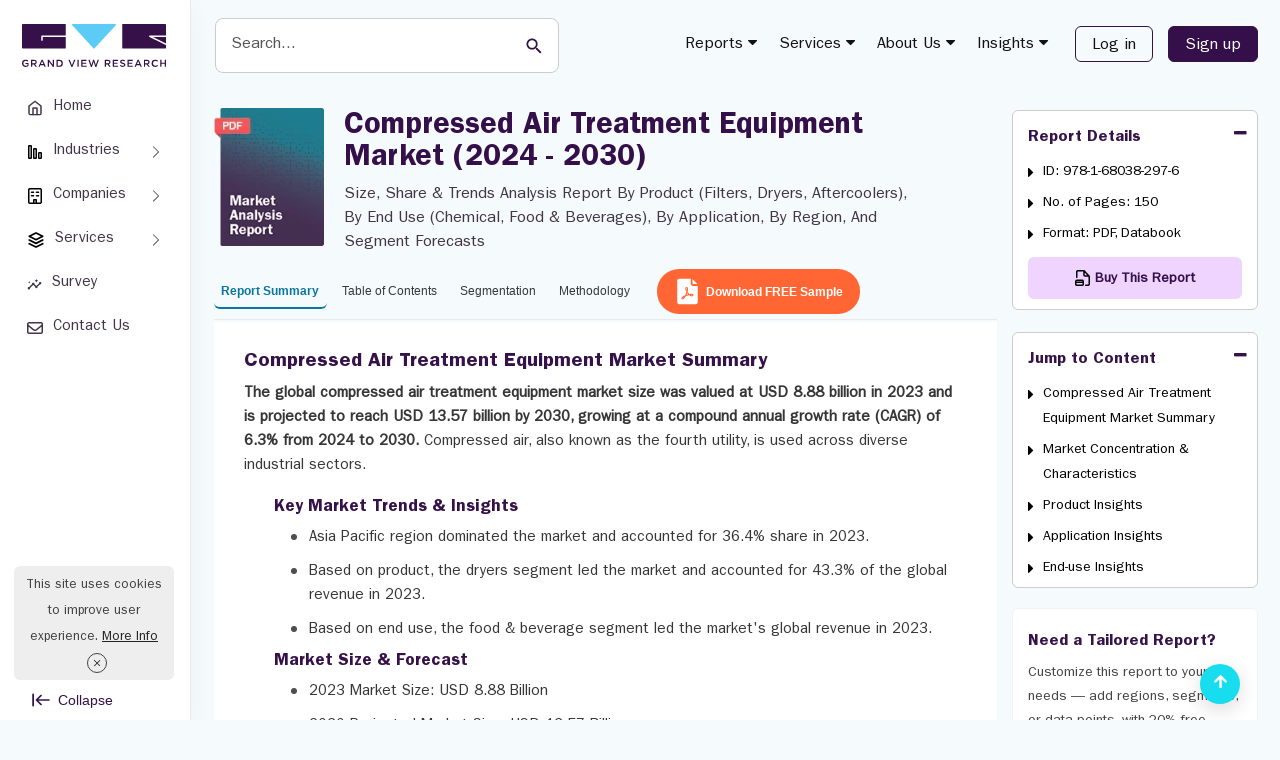

--- FILE ---
content_type: text/html; charset=UTF-8
request_url: https://www.grandviewresearch.com/industry-analysis/compressed-air-treatment-equipment-market
body_size: 41728
content:
<!DOCTYPE html>
<html lang="en">
    <head>
        <meta http-equiv="Content-Type" content="text/html; charset=utf-8" />        <meta http-equiv="X-UA-Compatible" content="IE=edge">
        <meta name="viewport" content="width=device-width, initial-scale=1.0">
        <title>Compressed Air Treatment Equipment Market Report, 2030</title>
        <meta name="description" content="The global compressed air treatment equipment market size was valued at USD 8.88 billion in 2023 and is projected to reach USD 13.57 billion by 2030, growing at a compound annual growth rate (CAGR) of 6.3% from 2024 to 2030" />
        <meta name="keywords" content="Compressed Air Treatment Equipment Market - Global Compressed Air Treatment Equipment Industry Size, Share, Analysis And Research Report" />
        
        
                
        <link href="/favicon.ico" type="image/x-icon" rel="icon"/><link href="/favicon.ico" type="image/x-icon" rel="shortcut icon"/><link rel="stylesheet" type="text/css" href="https://cdn.grandviewresearch.com/gvr/css/bootstrap.min.css?v=1.0.93" defer="defer"/><link rel="stylesheet" type="text/css" href="https://cdn.grandviewresearch.com/gvr/css/research.css?v=1.0.93" defer="defer"/><script type="04bbe0efd44bbaed3dbf24c4-text/javascript" src="https://cdn.grandviewresearch.com/gvr/js/jquery-3.7.1.min.js?v=1.0.93"></script><script type="04bbe0efd44bbaed3dbf24c4-text/javascript" src="https://cdn.grandviewresearch.com/gvr/js/lazysizes.min.js?v=1.0.93"></script>        <link rel="canonical" href="https://www.grandviewresearch.com/industry-analysis/compressed-air-treatment-equipment-market" />

    
        <!-- Google Analytics -->
<!--<script>
window.ga=window.ga||function(){(ga.q=ga.q||[]).push(arguments)};ga.l=+new Date;
ga('create', 'UA-46547503-1', 'auto');
ga('send', 'pageview');
</script>
<script async src='https://www.google-analytics.com/analytics.js'></script>-->
<!-- End Google Analytics -->

<!-- Global site tag (gtag.js) - Google Analytics -->
<!--<script async src="https://www.googletagmanager.com/gtag/js?id=UA-46547503-1"></script>
<script>
window.dataLayer = window.dataLayer || [];
function gtag(){dataLayer.push(arguments);}
gtag('js', new Date());

gtag('config', 'UA-46547503-1',{
  cookie_flags: 'secure;samesite=none'
});
</script>-->

<!-- Google tag (gtag.js) -->
<script async src="https://www.googletagmanager.com/gtag/js?id=G-PEE1R7WJJ7" type="04bbe0efd44bbaed3dbf24c4-text/javascript"></script>
<script type="04bbe0efd44bbaed3dbf24c4-text/javascript">
  window.dataLayer = window.dataLayer || [];
  function gtag(){dataLayer.push(arguments);}
  gtag('js', new Date());

  gtag('config', 'G-PEE1R7WJJ7',{
  cookie_flags: 'secure;samesite=none'
});
</script>

<!-- Google tag (gtag.js) -->
<script async src="https://www.googletagmanager.com/gtag/js?id=AW-977585600" type="04bbe0efd44bbaed3dbf24c4-text/javascript"></script>
<script type="04bbe0efd44bbaed3dbf24c4-text/javascript">
  window.dataLayer = window.dataLayer || [];
  function gtag(){dataLayer.push(arguments);}
  gtag('js', new Date());

  gtag('config', 'AW-977585600');
</script>

<style>
.serach_header {
  width: 293px;
}
.scrollup {
  bottom:16px !important;
}
.report_list li a.req_free_btn:hover, .report_list li a.req_free_btn:focus, .report_list li a.req_free_btn.active, button:hover, .report_down_btn:hover, .btn:hover, .reqest_copy_btn:hover, .banner_btn:hover{
    transform: scale(1.02) !important;
}

.report_list li a.req_free_btn:active, button:active, .report_down_btn:active, .btn:active, .reqest_copy_btn:active, .banner_btn:active{
    transform: scale(0.98) !important;
}

.report_list li a.req_free_btn, button, .report_down_btn, .btn, .reqest_copy_btn, .banner_btn{
    transition: transform 0.2s ease;
}
.gv_header .nav > li > a {
  padding: 10px 10px;
}
</style>
<script src="https://analytics.ahrefs.com/analytics.js" data-key="nJiMFzLx5VYw7MwOfZUTfg" defer="true" type="04bbe0efd44bbaed3dbf24c4-text/javascript"></script>

<script src="https://track.grandviewresearch.net/api/script.js" data-site-id="f3b57cd926a4" defer type="04bbe0efd44bbaed3dbf24c4-text/javascript"></script>



        <meta property="og:title"         content="Compressed Air Treatment Equipment Market Report, 2030" />
        <meta property="og:type"          content="website" />
        <meta property="og:url"           content="https://www.grandviewresearch.com/industry-analysis/compressed-air-treatment-equipment-market" /> 
        <meta property="og:description"   content="The global compressed air treatment equipment market size was valued at USD 8.88 billion in 2023 and is projected to reach USD 13.57 billion by 2030, growing at a compound annual growth rate (CAGR) of 6.3% from 2024 to 2030" />
        <meta property="og:image" content="https://www.grandviewresearch.com/static/img/research/us-compressed-air-treatment-equipment-market.png" />


        <meta name="twitter:card" content="summary">
        <meta name="twitter:site" content="@GrandViewInc">
        <meta name="twitter:title" content="Compressed Air Treatment Equipment Market Report, 2030">
        <meta name="twitter:description" content="The global compressed air treatment equipment market size was valued at USD 8.88 billion in 2023 and is projected to reach USD 13.57 billion by 2030, growing at a compound annual growth rate (CAGR) of 6.3% from 2024 to 2030">
        <meta name="twitter:image" content="https://www.grandviewresearch.com/static/img/research/us-compressed-air-treatment-equipment-market.png" />
        <meta name="twitter:image:alt" content="Compressed Air Treatment Equipment Market Report, 2030">

        <script type="04bbe0efd44bbaed3dbf24c4-text/javascript">
            gtag("event", "page_view", {
              page_layout: "HZN Layout"
            });
        </script>

        <style type="text/css">
            .container {
                padding-right: 1.5rem !important;
                padding-left: 1.5rem !important;
            }

            .full_bar {
                position: relative;
                height: 100vh;
                width: 100%;
                background: #ddd;
            }
            .full_bar.-expanded > .sidebar {
                left: 0;
            }
            .full_bar.-expanded > .content {
                margin-left: 191px;
            }
            .full_bar.-collapsed > .sidebar {
    left: 0;
    width: 96px;
            }
            .full_bar.-collapsed > .content {
                margin-left: 96px;
            }
            .full_bar > .sidebar,
            .full_bar > .content {
            }
            .full_bar > .sidebar {
                position: fixed;
                top: 0px;
                bottom: 0;
                width: 191px ;
                background: #fff;
                border-right: 1px solid #eaeaea;
                box-shadow: 0 8px 24px 0 rgba(21,21,22,.04);
                z-index: 9;
                padding: 16px 12px;
            }
            .btn_expend {
                background: #fff;
                bottom: 8px;
                left: 32px;
                padding: 0;
                position: absolute;
                border: 0;
                color: #351249;
                font-size: 14px;
                display: flex;
                align-items: center;
            }
            .text_btn_Collapse {
                margin-left: 0.5rem;
            }
            .menu-nav-item  {
                position: relative;
            }
            .menu-nav-link {
                padding: .4rem 1rem;
                position: relative;
                align-items: center;
                display: flex;
                border-radius: 6px;
                font-size: 15px;
                margin-top: 8px;
                color: #423547;
            }
            .left_navbar .menu-nav-link {
                text-align: center;
            }
            .menu-nav-link.active, .menu-nav-link:hover, .menu-nav-link:focus, .left_navbar >  .menu-nav-item:hover > a {
                background: #eed4ff;
                box-shadow: 0 3px 4px #aeaeae3d;
                color: #340f49;
            }
            .menu-nav-link .nav-icon-wrap {
                display: flex;
                margin-right: .65rem;
            }
             .left_navbar_sub_menu {
    background: #f7f7f7;
    border: 1px solid #e3e3e3;
    border-radius: 5px;
    display: none; 
    left: 90%;
    padding: 10px;
    position: absolute;
    width: 226px;
    z-index: 99;
    top: -20px;
            }
             .menu-nav-item:hover .left_navbar_sub_menu {
                display: block;
            }
            .left_navbar_sub_menu .menu-nav-link  {
    border-bottom:1px solid #b7b9c2;
    border-radius: 0;
    font-size: 14px;
    margin: 0;
    padding: .6rem;
    width: 100%;
            }
            .left_navbar_sub_menu .menu-nav-link:hover, .left_navbar_sub_menu .menu-nav-link:focus  {
    border-bottom: 0;
                     border-radius: 6px;
            }
            .left_navbar_sub_menu .menu-nav-link.more_link  {
    color: #09769f !important;
            }
             .left_navbar_sub_menu .menu-nav-link.more_link:hover  {
    color: #340f49 !important;
                    background: transparent;
                    box-shadow: none;
                    text-decoration: underline !important;
            }
            .-collapsed .logo {
                height: 24px;
            }
            .-collapsed .btn_expend   {
                left: 39px;
            }
           .-collapsed .left_navbar > .menu-nav-item > .menu-nav-link {
                flex-direction: column;
            }
            .-collapsed .nav-icon-wrap {
                margin: 6px auto 0;
            }
            .-collapsed  .nav-link-text {
                font-size: 13px;
            }
            .-collapsed .btn_expend  svg {
               transform: rotate(180deg);
            }
              .-collapsed .text_btn_Collapse   {
                display: none;
            }
            .full_bar > .content {
                min-height: 100vh;
            }
            .header_main {
    background: #F5FAFC;
                    border: 0;
            } 
            .logo {
             margin: 0.5rem 0 1.5rem;   
            }
            .navbar-default .navbar-nav > li > a {
                color: #121212;
            }
            nav.navbar {
                background: transparent;
                margin-top: 6px;
            }
            .navbar-default .navbar-nav .header_login_btn {
                margin-left: 0;
                margin-right: 0;
            }
            .serach_header_list .serach_header {
                width: 476px;
                margin-left: 0;
            }
            .serach_header input.search_input {
    border: 1px solid #ccc;
    border-radius: 8px;
    padding: 1rem;
    height: auto;
                    font-size: 16px;
                    height: 55px;
            }
            .serach_header input.search_input:hover, .serach_header input.search_input:focus {
                border: 2px solid #5ccbf5 !important;
                box-shadow: none !important;
            }
            .serach_header input[type="submit"] {
                background: transparent;
            }
            .srarch_svg {
    position: absolute;
    color: #340f49;
    top: 19px;
    right: 20px;
    pointer-events: none;
            }
           .report_detail_page  .inner_bg, .inner_page_backgrund {
                background: #F5FAFC !important;
            }
            .header_login_btn .btn_rd_login {
    font-size: 16px;
    background-color: transparent !important;
    border: 1px solid #351249;
    color: #351249;
    padding: 6px 16px !important;
    border-radius: 6px !important;
    margin-left: 15px;
            }
            .header_login_btn .btn_rd_login:hover, .header_login_btn .btn_rd_login:focus {
                     background-color: #340f49  !important;
    border: 1px solid #351249;
    color: #fff;
            }
            .header_login_btn .btn_rd_signup {
                     font-size: 16px;
    background-color: #340f49  !important;
    border: 1px solid #351249;
    color: #fff !important;
    padding: 6px 16px !important;
    border-radius: 6px !important;
    margin-left: 15px;
            }
            .header_login_btn .btn_rd_signup:hover, .header_login_btn .btn_rd_signup:focus {
                border-color: #5ccbf5;
                background: #5ccbf5 !important;
                color: #fff !important;
            }
            .report_top, .social_r_sec .customization_sidebar {
                margin-top: 0;
            }
            .ms-1 {
                margin-left: 4px;
            }
            .nav-tabs.report_list {
               border-bottom: 1px solid #eaeaea;
            }
            .report_list li a::after{
                display: none;
            }
            

                .input_last_name {
            padding-left:0 !important;
            }

            .report_list li a {
                border: 0 !important;
                border-bottom: 2px solid transparent !important;
;
                color: #363A3E !important;
                background: transparent;
                font-size: 14px;
                font-weight: normal;
                height: auto !important;
                margin-top: 0 !important;
                padding: 0.3rem 1rem !important;
                border-radius: 6px;
            } 
            .report_list li a.active { 
                color: #09769f !important;
                border-color: #09769f !important;
                background: transparent;
                 font-weight: bold;
            }
            .report_list li a:hover, .report_list li a:focus { 
                color: #09769f !important;
                border-color: #09769f !important;
                background: transparent !important;
            }
            @media (min-width: 1400px) {
                .report_detail_page .col-md-3 {
                    padding-left: 1.5rem;
                    padding-right: 0px;
                }
            }
            @media (min-width: 980px) {
                .report_detail_page .col-md-3 {
                    padding-right: 0px;
                }
            }

    .right_side_3collapse {
        max-height: 215px;
    }
    .top_summary_box ul li i{
        color: #5ccbf5;
    }
    .report_summary{
        padding: 5px 0 !important;
    }
    .highlight{
        padding: 5px 0px 30px 0px !important;
    }
    .report_summary h2, #rprt_summary span strong, #rprt_summary h2 strong{
        font-size: 20px !important;
    }
    .report_summary h2 {
        margin: 24px 0px 24px 0px !important;
    }

    .report_summary h5, #rprt_summary span strong, #rprt_summary h5 strong{
        font-size: 16px !important;
        font-weight: bold;
    }

    .nav-tabs {
border-bottom:1px solid #BAACC2;
margin-bottom:2px;
}

    .report_faq_box {
border:1px solid #BAACC2; 
background: #f5fafc; 
border-radius: 6px;
}
    .top_summary_box_img_hover .owl-prev, .top_summary_box_img_hover .owl-next {
left:0;
border:1px solid #ddd;
top:50%;
width:30px;
height:30px;
position:absolute;
text-align:center;
background:#fefefe;
padding:3px 0;
}
    .top_summary_box_img_hover .owl-next {
right:0px;
left:auto;
}
    .img_form_modal_right h3 {
font-size: 17px;
margin:10px 0 6px;
color: #128ab7;
float:left;
width:100%;
}
    .img_form_modal_right p {
font-size: 14px;
}
    #rprt_summary span strong {
font-family: Arial;
}

    #rprt_summary .panel-group {
margin-bottom:0px;
}
    #rprt_summary .m-faq {
margin-bottom:0px;
;
margin:0 16px;
}
    #rprt_summary .m-faq .panel-group a.collapsed {
        font-size: 16px;
        color: #340f49;
        font-weight: bold;
        text-decoration: none !important;
    }
    #rprt_summary .m-faq .panel-group > div:last-child {
        border-bottom: 0px solid #e1e1e1;
    }

    #rprt_summary .m-faq .panel-group .m-faq-ans { 
        display: table !important;
font-size:1rem !important;
color:#423547;
margin-bottom:8px;
    }
    #rprt_summary .m-faq .m-faq-ans span {
        padding-right:10px;
        height: 100%;
        display: table-cell;
        position:relative;
font-size:0;
    }

    #rprt_summary .m-faq2 .m-faq-ans span:before {
        content: "\f0da";
font-family: fontawesome;
color:#5BCAF4;
font-size:16px;
    }

    #rprt_summary div.top_summary_box a.reqest_copy_btn {
margin:10px auto 20px;
background:#FF6633;
color:#fff;
}
    #rprt_summary div.top_summary_box a.reqest_copy_btn:hover {
background:#340f49;
}
    .req_free_call_ancher:hover {
background:#340f49 !important
}

    .m-faq2 .panel-body {
padding: 12px 16px;
}    
    .m-faq2 .panel-default {
padding:16px 0;
border-bottom:1px solid #BAACC2;
margin: 0 !important; 
background: #f5fafc;
}
    .m-faq2 .panel-group .p-heading {
}
    #rprt_summary .m-faq2 .panel-group .panel  a {
text-decoration: none !important; 
font-size:1rem;
margin:0 16px;
color:#351249; 
font-weight: normal;
}
    .m-faq6 .panel-group a::before {
        content: "\f0d7";
        display: block;
        color: #5BCAF4;
        font-size:20px;
        font-family: fontawesome;
        position: absolute;
        right:0px;
        top: -3px;
        transition:all 0.15s ease-in-out;
    }
    .m-faq2 .panel-group a.collapsed::before {
        content: "\f0d7";
        display: block;
        color: #5BCAF4; 
        font-size:16px;
        font-family: fontawesome;
        position: absolute;
        right:0px;
left:auto;
        top: 0px;
    }
    .m-faq2 .panel-group a::before {
        content: "\f0d8";
        display: block;
        color: #5BCAF4; 
        font-size:16px;
        font-family: fontawesome;
        position: absolute;
        right:0px;
left:auto;
        top: 0px;
    }

    .m-faq .panel-group .p-heading a {
        color: #128ab7;
        display: block;
        text-decoration: none !important;
        font-size: 15px;
        font-weight: bold; 
        position: relative;
    }
    #rprt_summary .m-faq .panel-group .m-faq-ans a {
        text-decoration: underline !important;
        display:unset !important;
        font-size:1rem;
        font-weight:normal;
        margin:0;
    }
    #rprt_summary .m-faq .panel-group .m-faq-ans a:before {
        display:none;
    }

    #rprt_summary .m-faq3 .panel-group .p-heading {
border-bottom:0;
padding-bottom:0px;
}    
    #rprt_summary .m-faq3 .panel-group .panel a {
text-decoration: underline !important;
font-weight: normal !important;
font-size:16px;
}

    #rprt_summary .m-faq4 .panel-group .panel a {
        text-decoration: none !important;
font-weight:bold !important;
font-size:15px;
    }
    #rprt_summary a.faq_reqest_btn {
color: #fff;
background: #ff653b;
                                    margin: 16px 0 32px;
padding: 12px 32px;
                                    display: table;
text-decoration: none !important;
font-weight: bold;
}

    .buy_now.buy_now_2:hover {
        color: #fff !important;
    }
    .modal-lg {
        width: 757px;
    }
    .report_summary.non-indexable {
        padding-top: 10px !important;
    }

.table-curved {
   border-collapse: separate;
   border-radius: 6px;
}
.table-curved > :first-child > :first-child > :first-child {
    border-radius: 6px 0 0 0;
}
.table-curved > :first-child > :first-child > :last-child {
    border-radius: 0 6px 0 0;
}
.table-curved > :last-child > :last-child > :first-child {
    border-radius: 0 0 0 6px;
}
.table-curved > :last-child > :last-child > :last-child {
    border-radius: 0 0 6px 0;
}


    .social_r_sec {
    border: 0px solid #cecece;
    margin: 20px 0 0px;
    border-radius: 6px;
}
.report_list li {
    margin-top: 15px !important;
}

    
    @media (max-width:991px) {
        .input_last_name {
        padding-left:15px !important;
    }
}


.country_select_full:after {clear: both;content:"";width: 100%;display: block;}
.country_select {  float: left;margin-top: 15px;  width:57px;}
.country_select_full .input.text {float: left;width:calc(100% - 57px);}
.country_select_full .form_input  {border-left: 0;border-radius: 0 6px 6px 0 !important;height:38px !important;}

/* .country_select_full .form_input:focus {border-left:0 none !important;} */
.select2-container--default .select2-selection--single {
background-color: #fff;
height:38px;
border: 1px solid #c7c7c7;
border-radius: 2px 0 0 2px;
}
.selection {
  width: 90px !important;
  display: block;
  position: relative;
}
#phoneSelector-req{
border-radius: 6px 0px 0px 6px !important;
}
    #select2-phoneSelector-container img {
width:20px;
margin: 0;
}
#select2-phoneSelector-container span {
font-size:12px;
color: #555;
} 
    .select2-results img {
width: 20px;
margin: 0;
} 
.select2-container--default .select2-selection--single .select2-selection__rendered {
line-height: 34px;
}
.select2-container--default .select2-selection--single .select2-selection__arrow {
height: 35px;
}
.select2-dropdown {
width:370px !important;
}
input#LeadPhoneNo {
    border-radius: 0 6px 6px 0 !important;   
}
#phoneSelector-req {
    border-left: 1px solid #c7c7c7;
}
#phoneSelector-d4 {
    margin-top: -5px;
}
.contact_us input{
    border-radius: 6px;
}
.customized_checkbox label{
    padding-top: 1px;
}

.report_top h1 {
    color: #464162;
    /*color: #1f1053*/
}


.report_summary h3 {
    font-size: 17px;
    color: #756280;
    font-family: itcfranklingothicstd-demi;
}

.report_summary h4 {
    font-size: 16px;
    color: #756280;
    font-family: itcfranklingothicstd-demi;
}

.report_summary h5 {
    font-size: 15px;
    color: #756280;
    font-family: itcfranklingothicstd-demi;
}


.report_summary.methodology h3 {
font-size: 18px;
font-weight: 700;
color: #128ab7;
font-family:"itcfranklingothicstd-demi";
}
     .report_summary.methodology  h4 {
font-family:"itcfranklingothicstd-demi";
color: #128ab7;
}
     .report_summary.methodology ul {
margin-bottom: 15px;
}
     .report_summary.methodology ul li {
list-style: disc;
margin-left: 20px;
}
     .report_summary.methodology ul li p {
padding: 0;
margin-bottom: 0px;
}
     .report_summary.methodology ul li {
padding: 4px 8px;
margin-left: 30px;
}

     .breadcrumb_new {
    display: none !important;
}
 .container {                                                                               
    width: 100%;
}
.report_detail_page .col-md-9 {
    padding: 0px !important;
}
.advanced_report_inner {
    margin: 20px 0;
}
#bs-example-navbar-collapse-1 .mega-menu {
    top: 40px !important;   
}
.report_summary  {
    padding-left: 2rem !important;
    padding-right: 2rem !important;
    background: #fff !important;
    min-height: 665px;
}
#rprt_summary {
    padding-left: 0;
    padding-right: 0;
}
.roc_right {
    margin-top: 22px;
    margin-bottom: 0;
}
#rprt_summary, .req_free_anal_full {
    padding: 0rem;
}
.sticky_bar .roc_right {
    margin-top: 0px;
}
.arow-top-search::after {
    left: 0 !important;
}

.report_list li a {
    font-size: 14px !important;
    padding: .5rem .5rem !important;
}
@media only screen and (max-width: 1280px) {
    .report_list li a {
        font-size: 12px !important;
        padding: .5rem .5rem !important;
    }

    .serach_header {
        margin-top: 2px;
        width: 350px !important;
        margin-left: 5px;
    }
 }

 @media only screen and (max-width: 1210px) {
.serach_header {
        margin-top: 2px;
        width: 215px !important;
        margin-left: 5px;
    }
    .header_main nav {
        width: auto !important;
    }
 }

 @media only screen and (max-width: 991px) {
    .serach_header {
        display: none;
    }
    .serach_header.search_mob {
        display: block;
    }
 }



.report_list li a.req_free_btn {
                background: #FF6633;
                color: rgb(255, 255, 255) !important;
                border: 1px solid #FF6633;
                height: 45px !important;
                margin-top: -7px !important;
                padding: 9px 1rem 9px .75rem !important;
                margin-top: -6px !important;
                margin-bottom: 6px;
                font-weight: bold;
                margin-left: 5px;
            }

       
                .report_list li a.req_free_btn:hover, .report_list li a.req_free_btn:focus , .report_list li a.req_free_btn.active{
                background: #340f49 !important;
                border-color: #340f49 !important;
                color:#fff !important;
            }

            #cookiefy_cookie-text {
                font-family: "itcfranklingothicstd-book";
            }
            #cookiefy_bar {
                border-radius: 6px;
            }
 
</style> 

    </head>
    <body>
        <div class="">
            <div class="full_bar -expanded js-container">
                <div class="sidebar">
                    <div class="">
                        <div class="" style="padding: 0px 7px;">
                            <a href="/" class="logo">
                                <b>Grand View Research Logo</b>
                                <img src="https://cdn.grandviewresearch.com/gvr/img/logo.svg" width="144" alt="Grand View Research Logo"/>
                            </a>
                        </div>
                        <ul class="left_navbar">
                            <li class="menu-nav-item">
                                <a data-rybbit-event="LSIDE_HOM" href="/" class="menu-nav-link" target="_blank">
                                    <span class="nav-icon-wrap">
                                        <svg stroke="currentColor" fill="none" stroke-width="2" viewBox="0 0 24 24" stroke-linecap="round" stroke-linejoin="round" height="16" width="16" xmlns="http://www.w3.org/2000/svg"><path d="M3 9l9-7 9 7v11a2 2 0 0 1-2 2H5a2 2 0 0 1-2-2z"></path><polyline points="9 22 9 12 15 12 15 22"></polyline></svg>
                                    </span>
                                    <span class="nav-link-text">Home </span>
                                </a>
                            </li>
                            <li class="menu-nav-item menu-index-1">
                                <a href="#" class="menu-nav-link">
                                    <span class="nav-icon-wrap">
                                        <svg xmlns="http://www.w3.org/2000/svg" viewBox="0 0 16 16" width="16" height="16" class="css-1pa2hnj e1x29g350" aria-hidden="true"><path d="M3.5 13V3a29.704 29.704 0 0 0-.003-.497l-.057-.001A29.704 29.704 0 0 0 3 2.5a29.704 29.704 0 0 0-.497.003l-.001.057C2.5 2.681 2.5 2.822 2.5 3v10a29.701 29.701 0 0 0 .003.497l.057.001c.121.002.262.002.44.002s.319 0 .44-.002l.057-.001.001-.057c.002-.121.002-.262.002-.44ZM1.136 1.683C1 1.95 1 2.3 1 3v10c0 .7 0 1.05.136 1.318.12.235.311.426.547.546C1.95 15 2.3 15 3 15s1.05 0 1.317-.136a1.25 1.25 0 0 0 .547-.546C5 14.05 5 13.7 5 13V3c0-.7 0-1.05-.136-1.317a1.25 1.25 0 0 0-.547-.547C4.05 1 3.7 1 3 1s-1.05 0-1.317.136a1.25 1.25 0 0 0-.547.547Z" fill-rule="evenodd"></path><path d="M8.5 13V6a29.704 29.704 0 0 0-.003-.497l-.057-.001A29.704 29.704 0 0 0 8 5.5a29.704 29.704 0 0 0-.497.003l-.001.057C7.5 5.681 7.5 5.822 7.5 6v7a29.701 29.701 0 0 0 .003.497l.057.001c.121.002.262.002.44.002s.319 0 .44-.002l.057-.001.001-.057c.002-.121.002-.262.002-.44ZM6.136 4.683C6 4.95 6 5.3 6 6v7c0 .7 0 1.05.136 1.318.12.235.311.426.547.546C6.95 15 7.3 15 8 15s1.05 0 1.317-.136a1.25 1.25 0 0 0 .547-.546C10 14.05 10 13.7 10 13V6c0-.7 0-1.05-.136-1.317a1.25 1.25 0 0 0-.547-.547C9.05 4 8.7 4 8 4s-1.05 0-1.317.136a1.25 1.25 0 0 0-.547.547Z" fill-rule="evenodd"></path><path d="M13.5 13v-3c0-.178 0-.319-.002-.44l-.001-.057-.057-.001A29.701 29.701 0 0 0 13 9.5a29.701 29.701 0 0 0-.497.003l-.001.057c-.002.121-.002.262-.002.44v3c0 .178 0 .319.002.44l.001.057.057.001c.121.002.262.002.44.002s.319 0 .44-.002l.057-.001.001-.057c.002-.121.002-.262.002-.44Zm-2.364-4.317C11 8.95 11 9.3 11 10v3c0 .7 0 1.05.136 1.318.12.235.311.426.546.546C11.95 15 12.3 15 13 15c.7 0 1.05 0 1.318-.136a1.25 1.25 0 0 0 .546-.546C15 14.05 15 13.7 15 13v-3c0-.7 0-1.05-.136-1.317a1.25 1.25 0 0 0-.546-.547C14.05 8 13.7 8 13 8c-.7 0-1.05 0-1.318.136a1.25 1.25 0 0 0-.546.547Z" fill-rule="evenodd"></path></svg>
                                    </span>
                                    <span class="nav-link-text">Industries </span>
                                </a>
                                <ul id="m4" class="left_navbar_sub_menu">
                                    <li class="menu-nav-item">
                                        <a class="menu-nav-link" href="/industry/consumer-goods" target="_blank">Consumer Goods</a>
                                    </li>
                                    <li class="menu-nav-item">
                                        <a class="menu-nav-link" href="/industry/beauty-and-personal-care" target="_blank">Beauty & Personal Care</a>
                                    </li>
                                    <li class="menu-nav-item">
                                        <a class="menu-nav-link" href="/industry/specialty-and-fine-chemicals" target="_blank">Specialty & Fine Chemicals</a>
                                    </li>
                                    <li class="menu-nav-item">
                                        <a class="menu-nav-link" href="/industry/food-and-beverages" target="_blank">Food & Beverages </a>
                                    </li>
                                    <li class="menu-nav-item">
                                        <a class="menu-nav-link" href="/industry/advanced-materials" target="_blank">Advanced Materials</a>
                                    </li>             
                                    <li class="menu-nav-item">
                                        <a class="menu-nav-link  more_link" href="https://www.grandviewresearch.com/html-sitemap" target="_blank">
                                            Explore All Industries
                                        </a>
                                    </li>
                                </ul>
                            </li>
                            <li class="menu-nav-item menu-index-1">
                                <a data-rybbit-event="LSIDE_COMP" href="/" class="menu-nav-link">
                                    <span class="nav-icon-wrap">
                                        <svg xmlns="http://www.w3.org/2000/svg" viewBox="0 0 16 16" width="16" height="16" class="css-y16mid e1x29g350" aria-hidden="true"><path d="M3.75 4.25a.75.75 0 0 1 .75-.75h2a.75.75 0 0 1 0 1.5h-2a.75.75 0 0 1-.75-.75Z"></path><path d="M4.5 7a.75.75 0 0 0 0 1.5h2a.75.75 0 1 0 0-1.5h-2Z"></path><path d="M8.75 4.25a.75.75 0 0 1 .75-.75h2a.75.75 0 0 1 0 1.5h-2a.75.75 0 0 1-.75-.75Z"></path><path d="M9.5 7a.75.75 0 0 0 0 1.5h2a.75.75 0 0 0 0-1.5h-2Z"></path><path d="M3.722 0c-.326 0-.615 0-.854.02-.255.02-.519.067-.776.198a2 2 0 0 0-.874.874 2.032 2.032 0 0 0-.198.776c-.02.24-.02.528-.02.854v10.556c0 .326 0 .615.02.854.02.255.067.519.198.776a2 2 0 0 0 .874.874c.257.131.521.178.776.198.24.02.528.02.854.02h8.556c.326 0 .615 0 .854-.02.255-.02.519-.067.776-.198a2 2 0 0 0 .874-.874c.131-.257.178-.521.198-.776.02-.24.02-.528.02-.854V2.722c0-.326 0-.615-.02-.854a2.032 2.032 0 0 0-.198-.776 2 2 0 0 0-.874-.874 2.033 2.033 0 0 0-.776-.198c-.24-.02-.528-.02-.854-.02H3.722ZM10 14.5h2.25c.362 0 .59 0 .76-.014.162-.014.207-.035.217-.04a.5.5 0 0 0 .218-.219c.006-.01.027-.055.04-.217.014-.17.015-.398.015-.76V2.75c0-.362 0-.59-.014-.76-.014-.162-.035-.207-.04-.217a.5.5 0 0 0-.219-.218c-.01-.006-.055-.027-.217-.04-.17-.014-.398-.015-.76-.015h-8.5c-.362 0-.59 0-.76.015-.162.013-.207.034-.217.04a.5.5 0 0 0-.219.218c-.005.01-.026.055-.04.217-.013.17-.014.398-.014.76v10.5c0 .362 0 .59.015.76.013.162.034.207.04.217a.5.5 0 0 0 .218.218c.01.006.055.027.217.04.17.014.398.015.76.015H6v-2.75a.75.75 0 0 1 .75-.75h2.5a.75.75 0 0 1 .75.75v2.75Zm-2.5 0v-2h1v2h-1Z" fill-rule="evenodd"></path></svg>
                                    </span>
                                    <span class="nav-link-text">Companies  </span>
                                </a>
                                <ul id="m4" class="left_navbar_sub_menu">
                                    <li class="menu-nav-item">
                                        <a class="menu-nav-link " role="button" href="/horizon/companies?sector=Basic Materials" target="_blank">Basic Materials</a>
                                    </li>
                                    <li class="menu-nav-item">
                                        <a class="menu-nav-link " role="button" href="/horizon/companies?sector=Consumer Defensive" target="_blank">Consumer Defensive</a>
                                    </li>
                                    <li class="menu-nav-item">
                                        <a class="menu-nav-link " role="button"  href="/horizon/companies?sector=Energy" target="_blank">Energy</a>
                                    </li>
                                    <li class="menu-nav-item">
                                        <a class="menu-nav-link " role="button" href="/horizon/companies?sector=Financial Services" target="_blank">Financial Services</a>
                                    </li>
                                    <li class="menu-nav-item">
                                        <a class="menu-nav-link " role="button" href="/horizon/companies?sector=Healthcare" target="_blank">Healthcare</a>
                                    </li>            
                                    <li class="menu-nav-item">
                                        <a class="menu-nav-link " role="button" href="/horizon/companies?sector=Industrials" target="_blank">Industrials</a>
                                    </li>            
                                    <li class="menu-nav-item">
                                        <a class="menu-nav-link " role="button" href="/horizon/companies?sector=Real Estate" target="_blank">Real Estate</a>
                                    </li>            
                                    <li class="menu-nav-item">
                                        <a class="menu-nav-link " role="button" href="/horizon/companies?sector=Technology" target="_blank">Technology</a>
                                    </li>            
                                    <li class="menu-nav-item">
                                        <a class="menu-nav-link " role="button" href="/horizon/companies?sector=Utilities" target="_blank">Utilities</a>
                                    </li>            
                                    <li class="menu-nav-item">
                                        <a class="menu-nav-link  more_link" href="/horizon/companies" target="_blank">
                                            Explore All Companies
                                        </a>
                                    </li>
                                </ul>
                            </li>
                            <li class="menu-nav-item menu-index-1">
                                <a href="/" class="menu-nav-link">
                                    <span class="nav-icon-wrap">
                                        <svg xmlns="http://www.w3.org/2000/svg" viewBox="0 0 16 16" width="18" height="18" class="css-1pa2hnj e1x29g350" aria-hidden="true"><path d="M7.665 1.08a.75.75 0 0 1 .67 0l6 3a.75.75 0 0 1 0 1.34l-6 3a.75.75 0 0 1-.67 0l-6-3a.75.75 0 0 1 0-1.34l6-3ZM3.677 4.75 8 6.911l4.323-2.161L8 2.589 3.677 4.75Z" fill-rule="evenodd"></path><path d="M1.33 7.665a.75.75 0 0 1 1.005-.336L8 10.162l5.665-2.833a.75.75 0 1 1 .67 1.342l-6 3a.75.75 0 0 1-.67 0l-6-3a.75.75 0 0 1-.336-1.006Z"></path><path d="M2.335 10.58a.75.75 0 1 0-.67 1.34l6 3a.75.75 0 0 0 .67 0l6-3a.75.75 0 1 0-.67-1.34L8 13.411l-5.665-2.833Z"></path></svg>
                                    </span>
                                    <span class="nav-link-text"> Services  </span>
                                </a>
                                <ul id="m4" class="left_navbar_sub_menu">
                                    <li class="menu-nav-item">
                                        <a data-rybbit-event="LSIDE_S_AST" class="menu-nav-link " role="button" href="https://astra.grandviewresearch.com" target="_blank">
                                            Astra (ESG Solution) 
                                         </a>
                                    </li>            
                                    <li class="menu-nav-item">
                                        <a data-rybbit-event="LSIDE_S_BRAIN" class="menu-nav-link " role="button" href="/brainshare" target="_blank">
                                            Brainshare (Consulting)
                                        </a>
                                    </li>            
                                    <li class="menu-nav-item">
                                        <a data-rybbit-event="LSIDE_S_PIP" class="menu-nav-link " role="button" href="/pipeline" target="_blank">
                                            Pipeline (Supplier DB)
                                        </a>
                                    </li>            
                                    <li class="menu-nav-item">
                                        <a data-rybbit-event="LSIDE_S_SIG" class="menu-nav-link " role="button" href="/signal" target="_blank">
                                            Signal (Pricing Database) 
                                        </a>
                                    </li>            
                                </ul>
                            </li> 
                            
                            <!-- <li class="menu-nav-item">
                                <a href="/checkout/select-license/compressed-air-treatment-equipment-market" class="menu-nav-link active" target="_blank">
                                    <span class="nav-icon-wrap">
                                        <svg xmlns="http://www.w3.org/2000/svg" viewBox="0 0 16 16" width="16" height="16" class="css-y16mid e1x29g350" aria-hidden="true"><path d="M8.25 1.5h-4.5c-.362 0-.59 0-.76.015-.162.013-.207.034-.217.04a.5.5 0 0 0-.219.218c-.005.01-.026.055-.04.217-.013.171-.014.398-.014.76v4.5a.75.75 0 1 1-1.5 0V2.722c0-.326 0-.615.02-.854.02-.255.067-.519.198-.776a2 2 0 0 1 .874-.874c.257-.13.521-.178.776-.198.24-.02.528-.02.854-.02h4.51c.261 0 .511 0 .754.06a2 2 0 0 1 .598.26c.21.136.38.319.559.51l.04.043L14.26 5.24l.036.039c.163.174.319.34.434.538a2 2 0 0 1 .22.557c.05.223.05.451.05.69v6.215c0 .326 0 .615-.02.854-.02.255-.067.519-.198.776a2 2 0 0 1-.874.874 2.032 2.032 0 0 1-.776.199c-.24.02-.528.02-.854.02H10.75a.75.75 0 0 1 0-1.5h1.5c.362 0 .59-.002.76-.015.162-.014.207-.035.217-.04a.5.5 0 0 0 .218-.219c.006-.01.027-.055.04-.217.014-.17.015-.397.015-.76V7.116c0-.229-.002-.32-.006-.366H10A1.75 1.75 0 0 1 8.25 5V1.5Zm3.968 3.75L9.75 2.607V5c0 .138.112.25.25.25h2.218ZM1.75 14.5a.25.25 0 0 1-.25-.25V13h6v1.25a.25.25 0 0 1-.25.25h-5.5Zm5.75-3h-6v-.25a.25.25 0 0 1 .25-.25h5.5a.25.25 0 0 1 .25.25v.25ZM0 14.25C0 15.217.784 16 1.75 16h5.5A1.75 1.75 0 0 0 9 14.25v-3A1.75 1.75 0 0 0 7.25 9.5h-5.5A1.75 1.75 0 0 0 0 11.25v3Z" fill-rule="evenodd"></path></svg>
                                    </span>
                                    <span class="nav-link-text">Buy Now </span>
                                </a>
                            </li> -->
                            <li class="menu-nav-item">
                                <a data-rybbit-event="LSIDE_SUR" href="/horizon/consumer-insights" class="menu-nav-link" target="_blank">
                                    <span class="nav-icon-wrap">
                                        <svg stroke="currentColor" fill="currentColor" stroke-width="0" viewBox="0 0 24 24" height="1em" width="1em" xmlns="http://www.w3.org/2000/svg"><path fill="none" d="M0 0h24v24H0z"></path><path d="M21 8c-1.45 0-2.26 1.44-1.93 2.51l-3.55 3.56c-.3-.09-.74-.09-1.04 0l-2.55-2.55C12.27 10.45 11.46 9 10 9c-1.45 0-2.27 1.44-1.93 2.52l-4.56 4.55C2.44 15.74 1 16.55 1 18c0 1.1.9 2 2 2 1.45 0 2.26-1.44 1.93-2.51l4.55-4.56c.3.09.74.09 1.04 0l2.55 2.55C12.73 16.55 13.54 18 15 18c1.45 0 2.27-1.44 1.93-2.52l3.56-3.55c1.07.33 2.51-.48 2.51-1.93 0-1.1-.9-2-2-2z"></path><path d="M15 9l.94-2.07L18 6l-2.06-.93L15 3l-.92 2.07L12 6l2.08.93zM3.5 11L4 9l2-.5L4 8l-.5-2L3 8l-2 .5L3 9z"></path></svg>
                                    </span>
                                    <span class="nav-link-text"> Survey </span>
                                </a>
                            </li>
                            <li class="menu-nav-item">
                                <a data-rybbit-event="LSIDE_CONT" href="/info/contact-us" class="menu-nav-link" target="_blank">
                                    <span class="nav-icon-wrap">
                                        <svg stroke="currentColor" fill="currentColor" stroke-width="0" viewBox="0 0 512 512" height="16" width="16" xmlns="http://www.w3.org/2000/svg"><path d="M64 112c-8.8 0-16 7.2-16 16l0 22.1L220.5 291.7c20.7 17 50.4 17 71.1 0L464 150.1l0-22.1c0-8.8-7.2-16-16-16L64 112zM48 212.2L48 384c0 8.8 7.2 16 16 16l384 0c8.8 0 16-7.2 16-16l0-171.8L322 328.8c-38.4 31.5-93.7 31.5-132 0L48 212.2zM0 128C0 92.7 28.7 64 64 64l384 0c35.3 0 64 28.7 64 64l0 256c0 35.3-28.7 64-64 64L64 448c-35.3 0-64-28.7-64-64L0 128z"></path></svg>
                                    </span>
                                    <span class="nav-link-text"> Contact Us </span>
                                </a>
                            </li>
                        </ul>
                        <button class="btn_expend  js-sidebar-expand">
                                <svg xmlns="http://www.w3.org/2000/svg" fill="currentColor" viewBox="0 0 16 16" width="18" height="18" class="css-y16mid e1x29g350" aria-hidden="true"><path d="M8.53 12.53a.75.75 0 0 1-1.06 0l-4-4a.75.75 0 0 1 0-1.06l4-4a.75.75 0 0 1 1.06 1.06L5.81 7.25H15a.75.75 0 0 1 0 1.5H5.81l2.72 2.72a.75.75 0 0 1 0 1.06Z" fill-rule="evenodd"></path><path d="M1 2.25a.75.75 0 0 1 .75.75v10a.75.75 0 0 1-1.5 0V3A.75.75 0 0 1 1 2.25Z" fill-rule="evenodd"></path></svg>
                                <span class="text_btn_Collapse">Collapse</span>
                      </button>
                    </div>
<style>
    .menu-index-1 > a:after  {
        content: "";
        height: 14px;
        background: url('data:image/svg+xml,<svg xmlns="http://www.w3.org/2000/svg" width="14" height="14" fill="%23423547 " class="bi bi-chevron-right" viewBox="0 0 16 16"><path fill-rule="evenodd" d="M4.646 1.646a.5.5 0 0 1 .708 0l6 6a.5.5 0 0 1 0 .708l-6 6a.5.5 0 0 1-.708-.708L10.293 8 4.646 2.354a.5.5 0 0 1 0-.708"/></svg>');
          background-repeat: repeat;
        background-repeat: no-repeat;
        width: 14px;
        position: absolute;
        right: 15px;
    }
</style>                </div>
                <div class="content">
                    <div class="">
                        <link rel="stylesheet" type="text/css" href="https://cdn.grandviewresearch.com/gvr/css/select2.min.css?v=1.0.93" defer="defer"/><header>
    <div class="header_main full gv_header gv_header_2">
        <div class="container prim_menu">
            <div class="row">
                <div class="menu_right">
                    <div class="col-xs-12">
                        <div class="serach_header search_mob">
                            <form action="/Filters" class="" id="frmSearch1" method="get" accept-charset="utf-8">
                            <input name="search" class="search_input" id="inputString2" onkeyup="if (!window.__cfRLUnblockHandlers) return false; lookup(this.value)" autocomplete="off" placeholder="Search..." type="text" data-cf-modified-04bbe0efd44bbaed3dbf24c4-="" />                            <div class="submit"><input type="submit" class="btn_purchase" name="search_submit" value=" "/></div>
                            </form>                            <i class="fa fa-search"></i> 
                        </div>
                        <ul class="nav navbar-nav" style="float:left;">
                                <li class="serach_header_list">
                                    <div class="serach_header">
                                        <form action="/Filters" class="" id="frmSearch" method="get" accept-charset="utf-8">
                                        <input name="search" class="search_input" id="inputString" onkeyup="if (!window.__cfRLUnblockHandlers) return false; lookup(this.value)" placeholder="Search..." autocomplete="off" type="text" data-cf-modified-04bbe0efd44bbaed3dbf24c4-="" />                                        <div class="submit"><input type="submit" class="btn_purchase" name="search_submit" value=" "/></div>                                        <svg class="srarch_svg" xmlns="http://www.w3.org/2000/svg" width="20" height="20" viewBox="0 0 16 16" fill="#351249">
                                            <path fill-rule="evenodd" clip-rule="evenodd" d="M10.5714 9.54286H10.0229L9.81717 9.33714C10.5029 8.58286 10.9143 7.55429 10.9143 6.45714C10.9143 3.98857 8.92571 2 6.45714 2C3.98857 2 2 3.98857 2 6.45714C2 8.92571 3.98857 10.9143 6.45714 10.9143C7.55429 10.9143 8.58286 10.5029 9.33714 9.81714L9.54286 10.0228V10.5714L12.9714 14L14 12.9714L10.5714 9.54286ZM6.45714 9.54286C4.74286 9.54286 3.37143 8.17143 3.37143 6.45714C3.37143 4.74286 4.74286 3.37143 6.45714 3.37143C8.17143 3.37143 9.54286 4.74286 9.54286 6.45714C9.54286 8.17143 8.17143 9.54286 6.45714 9.54286Z">
                                            </path>
                                        </svg>
                                        </form>
                                        <div id="suggestions"></div>
                                    </div> 
                                </li>
                            </ul>
                        <nav class="navbar navbar-default">
                            <!-- Brand and toggle get grouped for better mobile display -->
                            <div class="navbar-header">
                                <button type="button" class="navbar-toggle collapsed" data-toggle="collapse" data-target="#bs-example-navbar-collapse-1" aria-expanded="false">
                                    <span class="sr-only">Toggle navigation</span>
                                    <span class="icon-bar"></span>
                                    <span class="icon-bar"></span>
                                    <span class="icon-bar"></span>
                                </button>
                            </div>
                            <div class="collapse navbar-collapse js-navbar-collapse" id="bs-example-navbar-collapse-1">
                                <ul class="nav navbar-nav">
                                    <li class="dropdown mega-dropdown">
                                        <a href="#" class="dropdown-toggle">Reports <i class="fa fa-caret-down" aria-hidden="true"></i><div class="arrow_bottom"></div></a>
                                        <ul class="mega-menu">
                                            <li class="col-lg-3 col-sm-6 ">
                                                <ul>
                                                    <li class="heading_menu"><a href="/industry/consumer-goods">Consumer Goods »</a></li> 
                                                    <li class="heading_sub"><a href="/industry/beauty-and-personal-care">Beauty & Personal Care</a></li>
                                                    <li class="heading_sub"><a href="/industry/clothing-footwear-and-accessories">Clothing, Footwear & Accessories</a></li>
                                                    <li class="heading_sub"><a href="/industry/consumer-f-and-b">Consumer F&B</a></li>
                                                    <li class="heading_sub"><a href="/industry/electronic-and-electrical">Electronic & Electrical</a></li>
                                                    <li class="heading_sub"><a href="/industry/homecare-and-decor">Homecare & Decor</a></li>
                                                </ul>
                                            </li>
                                            <li class="col-lg-3 col-sm-6 ">
                                                <ul>
                                                    <li class="heading_menu"><a href="/industry/semiconductors-and-electronics" >Semiconductors &amp; Electronics »</a></li>
                                                    <li class="heading_sub"><a href="/industry/display-technologies">Display Technologies</a></li>
                                                    <li class="heading_sub"><a href="/industry/electronic-security-systems-and-devices">Electronic Security Systems</a></li>
                                                    <li class="heading_sub"><a href="/industry/electronic-devices">Electronic Devices</a></li>
                                                    <li class="heading_sub"><a href="/industry/semiconductors">Semiconductors</a></li>
                                                    <li class="heading_sub"><a href="/industry/sensors-and-controls">Sensors &amp; Controls</a></li>
                                                </ul>
                                            </li>
                                            <li class="col-lg-3 col-sm-6 ">
                                                <ul>
                                                    <li class="heading_menu"><a href="/industry/specialty-and-fine-chemicals">Specialty &amp; Fine Chemicals »</a></li>
                                                    <li class="heading_sub"><a href="/industry/catalysts-and-enzymes">Catalysts and Enzymes</a></li>
                                                    <li class="heading_sub"><a href="/industry/food-additives-nutricosmetics-flavors-and-fragrances">Food Additives and Nutricosmetics</a></li>
                                                    <li class="heading_sub"><a href="/industry/renewable-chemicals">Renewable Chemicals</a></li>
                                                    <li class="heading_sub"><a href="/industry/specialty-bio-based-and-water-soluble-polymers">Specialty and Bio-based Polymers</a></li>
                                                </ul>
                                            </li>


                                            <li class="col-lg-3 col-sm-6 ">
                                                <ul>
                                                    <li class="heading_menu"><a href="/industry/food-and-beverages">Food &amp; Beverages »</a></li>
                                                    <li class="heading_sub"><a href="/industry/animal-feed-and-feed-additives">Animal Feed &amp; Feed Additives</a></li>
                                                    <li class="heading_sub"><a href="/industry/food-safety-and-processing">Food Safety &amp; Processing</a></li>
                                                    <li class="heading_sub"><a href="/industry/nutraceuticals-functional-foods-and-dietary-supplements">Nutraceuticals &amp; Functional Foods</a></li>
                                                    <li class="heading_sub"><a href="/industry/ready-to-eat-processed-and-frozen-foods">Processed &amp; Frozen Foods</a></li>
                                                </ul>
                                            </li>

                                            <li class="col-lg-3 col-sm-6 ">
                                                <ul>
                                                    <li class="heading_menu"><a href="/industry/advanced-materials">Advanced Materials »</a></li>
                                                    <li class="heading_sub"><a href="/industry/automotive-and-aerospace-interior-materials">Advanced Interior Materials</a></li>
                                                    <li class="heading_sub"><a href="/industry/green-building-materials">Green Building Materials</a></li>
                                                    <li class="heading_sub"><a href="/industry/micro-molding-and-microspheres">Micro Molding and Microspheres</a></li>
                                                    <li class="heading_sub"><a href="/industry/nanoparticles">Nanoparticles</a></li>
                                                    <li class="heading_sub"><a href="/industry/smart-textiles">Smart Textiles</a></li>
                                                    <li class="heading_sub"><a href="/industry/specialty-glass-ceramic-and-fiber">Glass, Ceramics and Fibers</a></li>
                                                </ul>
                                            </li>

                                            <li class="col-lg-3 col-sm-6 ">
                                                <ul>
                                                    <li class="heading_menu"><a href="/industry/healthcare">Healthcare »</a></li>
                                                    <li class="heading_sub"><a href="/industry/biotechnology">Biotechnology</a></li>
                                                    <li class="heading_sub"><a href="/industry/clinical-diagnostics">Clinical Diagnostics</a></li>
                                                    <li class="heading_sub"><a href="/industry/healthcare-it">Healthcare IT</a></li>
                                                    <li class="heading_sub"><a href="/industry/medical-devices">Medical Devices</a></li>
                                                    <li class="heading_sub"><a href="/industry/medical-imaging">Medical Imaging</a></li>
                                                    <li class="heading_sub"><a href="/industry/pharmaceuticals">Pharmaceuticals</a></li>
                                                    <li class="heading_sub"><a href="/industry/animal-health">Animal Health</a></li>
                                                </ul>
                                            </li>

                                            <li class="col-lg-3 col-sm-6 ">
                                                <ul>
                                                    <li class="heading_menu"><a href="/industry/technology">Technology »</a></li>
                                                    <li class="heading_sub"><a href="/industry/automotive-and-transportation">Automotive and Transportation</a></li>
                                                    <li class="heading_sub"><a href="/industry/communications-infrastructure-systems-and-software">Communications Infrastructure</a></li>
                                                    <li class="heading_sub"><a href="/industry/communication-services">Communication Services</a></li>
                                                    <li class="heading_sub"><a href="/industry/digital-media">Digital Media</a></li>
                                                    <li class="heading_sub"><a href="/industry/hvac-and-construction-technologies">HVAC &amp; Construction</a></li>
                                                    <li class="heading_sub"><a href="/industry/network-security-software-and-services">Network Security</a></li>
                                                    <li class="heading_sub"><a href="/industry/emerging-and-next-generation-technologies">Next Generation Technologies</a></li>
                                                </ul>
                                            </li>

                                            <li class="col-lg-3 col-sm-6 "> 
                                                <ul>
                                                    <li class="heading_menu"><a href="/industry/bulk-chemicals">Bulk Chemicals »</a></li>
                                                    <li class="heading_sub"><a href="/industry/agrochemicals-and-fertilizers">Agrochemicals &amp; Fertilizers</a></li>
                                                    <li class="heading_sub"><a href="/industry/disinfectants-and-preservatives">Disinfectants &amp; Preservatives</a></li>
                                                    <li class="heading_sub"><a href="/industry/oil-and-gas-drilling-and-extraction-equipments">Drilling &amp; Extraction Equipments</a></li>
                                                    <li class="heading_sub"><a href="/industry/organic-chemicals-and-compounds">Organic Chemicals</a></li>
                                                    <li class="heading_sub"><a href="/industry/paints-coatings-and-printing-inks">Paints, Coatings &amp; Printing Inks</a></li>
                                                    <li class="heading_sub"><a href="/industry/personal-care-and-cosmetics">Personal Care &amp; Cosmetics</a></li>
                                                    <li class="heading_sub"><a href="/industry/petrochemicals-and-downstream-derivatives">Petrochemicals</a></li>
                                                    <li class="heading_sub"><a href="/industry/plastics-polymers-and-resins">Plastics, Polymers &amp; Resins</a></li>
                                                    <li class="heading_sub"><a href="/industry/water-and-industrial-sludge-treatment">Water &amp; Sludge Treatment</a></li>
                                                </ul>
                                            </li>
                                        </ul>
                                    </li>
                                    <li class="dropdown"><a href="#">Services <i class="fa fa-caret-down" aria-hidden="true"></i><div class="arrow_bottom"></div></a>
                                        <ul class="dropdown-menu singal_colum">
                                            <li class="col-sm-12">
                                                <ul>
                                                    <!-- <li><a href="/services/consulting-services" >Consulting Services</a></li> -->
                                                    <li><a href="/brainshare" >Brainshare</a></li>
                                                    <li><a href="/services/market-research-reports">Market Research Reports</a></li>
                                                    <!-- <li><a href="/services/full-time-engagement-services">Full Time Engagement</a></li> -->
                                                    <li><a href="/services/custom-research">Custom Research Services</a></li>
                                                    <li><a href="/signal">Signal</a></li>
                                                    <li><a href="/services/consumer-insights">Consumer Insights</a></li>
                                        <li><a href="/services/investment-insights">Investment Insights</a></li>
                                                    <!-- <li><a href="/info/subscription">Subscription</a></li>
                                                    <li><a href="/compass">Compass</a></li> -->
                                                    <li><a href="/pipeline">Pipeline - Procurement Intelligence</a></li>
                                                    <li><a href="//astra.grandviewresearch.com">Astra ESG solutions</a></li>
                                                    <li><a href="/info/trend-reports">Market Trend Reports</a></li>
                                        <!-- <li><a href="/sector-reports-list">Micro Markets</a></li> -->
                                        <li><a href="/horizon">Horizon</a></li>
                                                </ul>
                                            </li>
                                        </ul>
                                    </li>
                                    <li class="dropdown"><a href="#"> About Us <i class="fa fa-caret-down" aria-hidden="true"></i><div class="arrow_bottom"></div></a>
                                        <ul class="dropdown-menu singal_colum">
                                            <li class="col-sm-12">
                                                <ul>
                                                    <li><a href="/info/about-us">Who We Are</a></li>
                                                        <li><a href="/info/why-choose-us">Why Choose Us</a></li>
                                                        <li><a href="/info/research-methodology">Research Methodology</a></li>
                                                        <li><a href="/info/testimonials">Client Testimonials</a></li>
                                                        <li><a href="/conferences">Conferences</a></li>
                                                        <li><a href="/media-citations">Media Citations</a></li>
                                                        <li><a href="/info/contact-us">Contact</a></li>
                                                        <li><a href="/careers">Career</a></li>
                                                </ul>
                                            </li>
                                        </ul>
                                    </li>
                                    <li class="dropdown"><a href="#">Insights <i class="fa fa-caret-down" aria-hidden="true"></i><div class="arrow_bottom"></div></a>
                                        <ul class="dropdown-menu singal_colum">
                                            <li class="col-sm-12">
                                                <ul>
                                                    <li><a href="/research-insights">Research Insights</a></li>
                                                    <li><a href="/ongoing-reports">Ongoing Reports</a></li>
                                                    <li><a href="/case-studies">Case Studies</a></li>
                                                    <li><a href="/press-release/press-room">Press Room</a></li>
                                                    <li><a href="/blogs">Blogs</a></li>
                                                </ul>
                                            </li>
                                        </ul>
                                    </li>
                                    <li class="header_login_btn dropdown"><a href="/horizon/signin" target="_blank" class="btn_rd_login" style="padding-bottom: 5px !important;padding-top: 9px !important;">Log in</a></li>
                                    <li class="header_login_btn dropdown"><a href="/horizon/signup" target="_blank" class="btn_rd_signup" style="padding-bottom: 5px !important;padding-top: 9px !important;"> Sign up  </a></li>
                                </ul>
                            </div>
                        </nav>
                        
                    </div>
                </div>
            </div>
        </div>


        <div class="container sec_menu" style="display: none;">
            <div class="row">
                <div class="menu_right">
                    <!-- <div class="col-xs-5" style="">
                        <div class="menu_rd_title">
                            Middle East Event Management Software Market
                        </div>
                    </div>-->
                    <div class="col-xs-9" style="padding-left: 0.7rem;">
                        <ul class="nav nav-tabs report_list" id="report_tabs">
    <li><a data-rybbit-event="T_SUM" href="/industry-analysis/compressed-air-treatment-equipment-market"  class="active" >Report Summary</a></li>
    
    <li><a data-rybbit-event="T_TOC" href="/industry-analysis/compressed-air-treatment-equipment-market/toc" rel="nofollow" >Table of Contents</a></li>
    
        
    <li><a data-rybbit-event="T_SEGM" href="/industry-analysis/compressed-air-treatment-equipment-market/segmentation" rel="nofollow" >Segmentation</a></li>

    
        <li data-rybbit-event="T_METH" style="margin-right:6px;"><a href="/industry-analysis/compressed-air-treatment-equipment-market/methodology" rel="nofollow" >Methodology</a></li>
       
    <li><a data-rybbit-event="RS1" style="padding: 9px 17px !important; border-radius: 30px;" href="/industry-analysis/compressed-air-treatment-equipment-market/request/rs1" class="req_free_btn" rel="nofollow">
            <span>
                <!-- <svg style="vertical-align: -5px;" width="21" height="21" version="1.1" viewBox="0 0 1200 1200" xmlns="http://www.w3.org/2000/svg">
 <path d="m850.8 270h193.2c-3.6016-6-8.3984-12-14.398-18l-190.8-190.8c-4.8008-4.8008-10.801-9.6016-18-14.398v192c0 18 13.199 31.199 30 31.199z" fill="#fff"/>
 <path d="m570 454.8c-1.1992-2.3984-3.6016-4.8008-10.801-4.8008s-8.3984 2.3984-8.3984 3.6016c-7.1992 16.801 1.1992 54 18 93.602 10.801-50.402 9.5977-80.402 1.1992-92.402z" fill="#fff"/>
 <path d="m850.8 350.4c-61.199 0-110.4-49.199-110.4-110.4l-0.003906-210h-493.2c-28.801 0-55.199 10.801-75.602 31.199-20.398 20.398-31.199 46.801-31.199 75.602v925.2c0 58.801 48 106.8 106.8 106.8h706.8c58.801 0 106.8-48 106.8-106.8v-711.6zm3.5977 442.8c-16.801 16.801-39.602 26.398-62.398 26.398-33.602 0-73.199-19.199-117.6-55.199-24 4.8008-50.398 12-81.602 20.398-26.398 7.1992-49.199 15.602-69.602 22.801-36 64.801-82.801 130.8-127.2 141.6-4.8008 1.1992-9.6016 2.3984-14.398 2.3984-12 0-22.801-3.6016-32.398-12-15.602-13.199-22.801-31.199-19.199-50.398 9.6016-49.199 88.801-91.199 160.8-120 9.6016-18 18-37.199 26.398-56.398 14.398-36 26.398-68.398 34.801-96-33.602-62.398-61.199-139.2-42-181.2 9.6016-20.398 27.602-32.398 51.602-32.398 21.602 0 38.398 8.3984 49.199 25.199 21.602 31.199 18 92.398-8.3984 183.6 12 20.398 25.199 39.602 37.199 52.801 16.801 18 33.602 34.801 49.199 48 96-16.801 159.6-9.6016 178.8 21.602 2.3984 7.1953 13.199 31.195-13.203 58.793z" fill="#fff"/>
 <path d="m582 669.6c-7.1992 19.199-14.398 39.602-22.801 61.199-2.3984 6-4.8008 10.801-7.1992 16.801 10.801-3.6016 19.199-6 27.602-8.3984 18-4.8008 36-9.6016 51.602-14.398-9.6016-8.3984-18-18-27.602-28.801-6-6.0039-13.203-15.605-21.602-26.402z" fill="#fff"/>
 <path d="m374.4 898.8c3.6016 6 4.8008 6 8.3984 6 16.801-4.8008 40.801-28.801 64.801-64.801-47.996 24-70.797 46.801-73.199 58.801z" fill="#fff"/>
 <path d="m739.2 752.4c20.398 12 38.398 19.199 54 19.199 13.199 1.1992 22.801-2.3984 28.801-12 6-9.5977-25.199-13.199-82.801-7.1992z" fill="#fff"/>
</svg> --> <svg style="vertical-align: -9px;margin-right: 2px;" width="27" height="27" version="1.1" viewBox="0 0 1200 1200" xmlns="http://www.w3.org/2000/svg">
 <path d="m850.8 270h193.2c-3.6016-6-8.3984-12-14.398-18l-190.8-190.8c-4.8008-4.8008-10.801-9.6016-18-14.398v192c0 18 13.199 31.199 30 31.199z" fill="#fff"></path>
 <path d="m570 454.8c-1.1992-2.3984-3.6016-4.8008-10.801-4.8008s-8.3984 2.3984-8.3984 3.6016c-7.1992 16.801 1.1992 54 18 93.602 10.801-50.402 9.5977-80.402 1.1992-92.402z" fill="#fff"></path>
 <path d="m850.8 350.4c-61.199 0-110.4-49.199-110.4-110.4l-0.003906-210h-493.2c-28.801 0-55.199 10.801-75.602 31.199-20.398 20.398-31.199 46.801-31.199 75.602v925.2c0 58.801 48 106.8 106.8 106.8h706.8c58.801 0 106.8-48 106.8-106.8v-711.6zm3.5977 442.8c-16.801 16.801-39.602 26.398-62.398 26.398-33.602 0-73.199-19.199-117.6-55.199-24 4.8008-50.398 12-81.602 20.398-26.398 7.1992-49.199 15.602-69.602 22.801-36 64.801-82.801 130.8-127.2 141.6-4.8008 1.1992-9.6016 2.3984-14.398 2.3984-12 0-22.801-3.6016-32.398-12-15.602-13.199-22.801-31.199-19.199-50.398 9.6016-49.199 88.801-91.199 160.8-120 9.6016-18 18-37.199 26.398-56.398 14.398-36 26.398-68.398 34.801-96-33.602-62.398-61.199-139.2-42-181.2 9.6016-20.398 27.602-32.398 51.602-32.398 21.602 0 38.398 8.3984 49.199 25.199 21.602 31.199 18 92.398-8.3984 183.6 12 20.398 25.199 39.602 37.199 52.801 16.801 18 33.602 34.801 49.199 48 96-16.801 159.6-9.6016 178.8 21.602 2.3984 7.1953 13.199 31.195-13.203 58.793z" fill="#fff"></path>
 <path d="m582 669.6c-7.1992 19.199-14.398 39.602-22.801 61.199-2.3984 6-4.8008 10.801-7.1992 16.801 10.801-3.6016 19.199-6 27.602-8.3984 18-4.8008 36-9.6016 51.602-14.398-9.6016-8.3984-18-18-27.602-28.801-6-6.0039-13.203-15.605-21.602-26.402z" fill="#fff"></path>
 <path d="m374.4 898.8c3.6016 6 4.8008 6 8.3984 6 16.801-4.8008 40.801-28.801 64.801-64.801-47.996 24-70.797 46.801-73.199 58.801z" fill="#fff"></path>
 <path d="m739.2 752.4c20.398 12 38.398 19.199 54 19.199 13.199 1.1992 22.801-2.3984 28.801-12 6-9.5977-25.199-13.199-82.801-7.1992z" fill="#fff"></path>
</svg>
            </span>
            Download FREE Sample
        </a>
    </li>


<li class="stk_req">
    <a data-rybbit-event="RS1" href="/industry-analysis/compressed-air-treatment-equipment-market/request/rst" class="report_down_btn_tab" rel="nofollow" style="border-radius: 30px !important;width: 225px;font-weight: normal !important;border: 1px solid #340f49 !important;"> <img alt="icon" style="width: 24px !important;margin: 0px 4px 0px 0px !important;" src="https://cdn.grandviewresearch.com/gvr/img/icons/pdf_icon_red.svg" width="30"> Download Sample Report </a>
</li>
</ul>
<style>
    .stk_req a.report_down_btn_tab {
        display: none;
    }

    .fixed-top-small .stk_req a.report_down_btn_tab {
        display: block;
    }

    .fixed-top-small .report_list li a.report_down_btn_tab {
        color: #340f49 !important;
        background: none;
        display: flex;
        padding: 0px 15px !important;
        border-radius: 6px !important;
        text-decoration: none !important;
        border: 2px solid #340f49 !important;
        align-items: center !important;
        margin-left: 10px !important;
        padding-bottom: 0px !important;
        height: 42px !important;
        font-weight: bold !important;
    }

    .report_list li a.req_free_btn {
        padding: 7px 1rem 9px .5rem !important; 
    }

    .fixed-top-small .stk_req a.report_down_btn_tab:hover {
        background: #eed4ff !important;
    }
</style>                        <!-- <ul style="float:left;">
                            <li class="header_login_btn dropdown">
                                <a href="/horizon/signin" target="_blank" class="btn_rd_signup"> 
                                    <svg xmlns="http://www.w3.org/2000/svg" width="16" height="16" fill="currentColor" class="bi bi-cart2" viewBox="0 0 16 16" style="vertical-align: -1px;">
                                        <path d="M0 2.5A.5.5 0 0 1 .5 2H2a.5.5 0 0 1 .485.379L2.89 4H14.5a.5.5 0 0 1 .485.621l-1.5 6A.5.5 0 0 1 13 11H4a.5.5 0 0 1-.485-.379L1.61 3H.5a.5.5 0 0 1-.5-.5M3.14 5l1.25 5h8.22l1.25-5zM5 13a1 1 0 1 0 0 2 1 1 0 0 0 0-2m-2 1a2 2 0 1 1 4 0 2 2 0 0 1-4 0m9-1a1 1 0 1 0 0 2 1 1 0 0 0 0-2m-2 1a2 2 0 1 1 4 0 2 2 0 0 1-4 0"></path>
                                    </svg>
                                    Buy Now
                                </a>
                            </li>   
                        </ul> -->
                        
                    </div>
                    <div class="col-xs-3" style="padding-left: 0;">


                        <ul class="nav navbar-nav" style="display: none;">
                            <li>
                                    <div class="serach_header">

                                        <form action="/Filters" class="" id="frmSearch" method="get" accept-charset="utf-8">
                                        <input name="search" class="search_input" id="inputString" onkeyup="if (!window.__cfRLUnblockHandlers) return false; lookup(this.value)" placeholder="Search..." type="text" data-cf-modified-04bbe0efd44bbaed3dbf24c4-="" />                                        <div class="submit"><input type="submit" class="btn_purchase" name="search_submit" value=" "/></div>                                        <svg class="srarch_svg" xmlns="http://www.w3.org/2000/svg" width="20" height="20" viewBox="0 0 16 16" fill="#351249">
                                            <path fill-rule="evenodd" clip-rule="evenodd" d="M10.5714 9.54286H10.0229L9.81717 9.33714C10.5029 8.58286 10.9143 7.55429 10.9143 6.45714C10.9143 3.98857 8.92571 2 6.45714 2C3.98857 2 2 3.98857 2 6.45714C2 8.92571 3.98857 10.9143 6.45714 10.9143C7.55429 10.9143 8.58286 10.5029 9.33714 9.81714L9.54286 10.0228V10.5714L12.9714 14L14 12.9714L10.5714 9.54286ZM6.45714 9.54286C4.74286 9.54286 3.37143 8.17143 3.37143 6.45714C3.37143 4.74286 4.74286 3.37143 6.45714 3.37143C8.17143 3.37143 9.54286 4.74286 9.54286 6.45714C9.54286 8.17143 8.17143 9.54286 6.45714 9.54286Z">
                                            </path>
                                        </svg>
                                        </form>                                    </div> 
                        </ul>
                    </div>
                </div>
            </div>
        </div>
        <div class="nav_bar_bottom" style="width: 0%;height: 2px;background: #09769f;display: none;"></div>
    </div>
</header>
<script type="04bbe0efd44bbaed3dbf24c4-text/javascript">
    $(document).on("scroll", function () {
         if ($(document).scrollTop() > 360) {
            //$(document).find(".gv_header_2").addClass("fixed-top-small");
         } else {
            //$(document).find(".gv_header_2").removeClass("fixed-top-small");
         }
      });
</script>
<style>
.fixed-top-small {
    position: fixed;
    right: 0;
    top: 0;
    z-index: 99;
    box-shadow: 0 3px 4px #aeaeae3d;
    padding-bottom: 0 !important;
    background: #fff;
    padding-top: 10px;
    border-bottom: 2px solid #5bcaf4 !important;
}

.-expanded .fixed-top-small {
    width: calc(100% - 191px);
}

.-collapsed .fixed-top-small {
    width: calc(100% - 96px);
}

.fixed-top-small .gv_search_top .form-control,
.fixed-top-small .gv_search_top button {
    padding: 0.5rem;
    
}

.fixed-top-small .sec_menu, .fixed-top-small .nav_bar_bottom {
    display: block !important;
}
.fixed-top-small .prim_menu {
    display: none !important;
}
.fixed-top-small .report_list li {
    margin-top: 0 !important;
}
.fixed-top-small .nav-tabs.report_list {
    border:0 !important;
    float: left;
    margin-bottom: 10px;
}
.fixed-top-small .report_list li a.req_free_btn {
    margin-top: 0 !important;
    display: none;
}
.fixed-top-small .btn_rd_signup {
    height: 42px;
    display: inline-block;
    padding: 9px 17px !important;
    font-weight: bold;
    margin-left: 20px;
}
.fixed-top-small .navbar-nav {
    float: right;
    margin-top: -6px;
}
.fixed-top-small .report_list li a {
    padding: 11px .5rem 0.6rem !important;
}
.fixed-top-small .report_list li a.active, .fixed-top-small .report_list li a:hover {
    border-color: #09769f  !important;
}
.fixed-top-small .report_list li a.req_free_btn.active, .fixed-top-small .report_list li a.req_free_btn:hover{
    border-color: transparent  !important;
}
.search_fixed_bar {
    padding: 11px 0;
font-size: 16px;
cursor: pointer;
position: relative;
}
.active_search {
    display: block !important;
position: absolute;
margin-left: 0;
top: 52px;
right: -20px;
}
.menu_rd_title {
    font-family: itcfranklingothicstd-demi;
font-size: 18px;
color: #340f49;
font-size: 17px;
font-weight: normal;
margin-top: 7px;
}
/*.fixed-top-small .report_list li:nth-child(3), .fixed-top-small .report_list li:nth-child(4){
    display: none;
}*/
.fixed-top-small .serach_header {
    width: 303px;
    margin-top: 5px;
}
.fixed-top-small .serach_header input.search_input {
    height: 42px;
    width: 100%;
    border: 1px solid #340f49;
}
.fixed-top-small .srarch_svg {
    top: 12px;
    right: 12px;
}

.gv_header .nav > li > a {
    padding: 5px 10px;
}
</style>     


                        
                        <div class="report_detail_page">
                                                            <link rel="preload" href="//cdn.grandviewresearch.com/gvr/img/report-showing-img.jpg" as="image">
<link rel="preload" href="//cdn.grandviewresearch.com/gvr/img/certified_logos-min.png" as="image">
<link rel="preload" href="//cdn.grandviewresearch.com/gvr/img/customize-setting-icon.png" as="image">
<link rel="preload" href="//cdn.grandviewresearch.com/gvr/img/arrow_report.svg" as="image">
<link rel="preload" href="//cdn.grandviewresearch.com/gvr/img/pdf_icon.png" as="image">
<link rel="preload" href="//cdn.grandviewresearch.com/gvr/img/cover-new-3.png" as="image">
<link rel="preload" href="//cdn.grandviewresearch.com/gvr/img/horizon_dashboard_demo_purple.png" as="image">
<link rel="preload" href="https://cdn.grandviewresearch.com/gvr/img/icons/pdf_icon_red.svg" as="image">



<style rel="text/stylesheet">
    @media (max-width:991px) {
        .req_free_anal_full {}
        .req_free_call_ancher {margin:20px auto;display:table;position:relative !important;bottom:auto !important;right:auto !important;}
    } 
     .report_summary  #rprt_summary p {padding-left:0 !important;} 
     .report_summary  #rprt_summary p img {margin:10px auto;display:block;margin-top: 30px;}
</style>


    <script type="application/ld+json">
    {
        "@context": "https://schema.org",
        "@type": "WebPage",
        "name": "Compressed Air Treatment Equipment Market Report, 2030",
        "description": "The global compressed air treatment equipment market size was valued at USD 8.88 billion in 2023 and is projected to reach USD 13.57 billion by 2030, growing at a compound annual growth rate (CAGR) of 6.3% from 2024 to 2030",
        "thumbnailUrl": "https://www.grandviewresearch.com/static/img/research/us-compressed-air-treatment-equipment-market.png"
    }
</script>



<script type="application/ld+json">
    {
    "@context": "https://schema.org",
    "@type": "BreadcrumbList",
    "@id": "https://www.grandviewresearch.com/industry-analysis/compressed-air-treatment-equipment-market/#breadcrumb",
    "itemListElement":
    [
    {
    "@type": "ListItem",
    "position": 1,
    "item":
    {
    "type":"Website",
    "@id": "https://www.grandviewresearch.com",
    "name": "Home"
    }
    },
    {
    "@type": "ListItem",
    "position": 2,
    "item":
    {
    "type":"WebPage",
    "@id": "https://www.grandviewresearch.com/industry/automotive-and-aerospace-interior-materials",
    "name": "Advanced Interior Materials"
    }
    },
    {
    "@type": "ListItem",
    "position": 3,
    "item":
    {
    "type":"WebPage",
    "@id": "https://www.grandviewresearch.com/industry-analysis/compressed-air-treatment-equipment-market",
    "name": "Compressed Air Treatment Equipment Market Report, 2030"
    }
    }
    ]
    }
</script>




    <script type="application/ld+json">
        {
        "@context": "https://schema.org",
        "@type": "FAQPage",
        "mainEntity": [{"@type":"Question","name":"How big is the compressed air treatment equipment market?","acceptedAnswer":{"@type":"Answer","text":"The global compressed air treatment equipment market size was estimated at USD 8,382.0 million in 2022 and is expected to be USD 8,883.12 million in 2023. \u003Ca href=\"\/industry-analysis\/compressed-air-treatment-equipment-market\"\u003ERead More\u003C\/a\u003E"}},{"@type":"Question","name":"What is the compressed air treatment equipment market growth?","acceptedAnswer":{"@type":"Answer","text":"The global compressed air treatment equipment market, in terms of revenue, is expected to grow at a compound annual growth rate of 6.2% from 2023 to 2030 to reach USD 13.57 billion by 2030. \u003Ca href=\"\/industry-analysis\/compressed-air-treatment-equipment-market\"\u003ERead More\u003C\/a\u003E"}},{"@type":"Question","name":"Which segment accounted for the largest compressed air treatment equipment market share?","acceptedAnswer":{"@type":"Answer","text":"Asia Pacific dominated the compressed air treatment equipment market with a revenue share of 36.0% in 2022. The compressed air treatment equipment market in the Asia Pacific is likely to increase significantly in the future years as industrial facilities and infrastructure investment in India, China, and Japan expands. Furthermore, the increasing use of modern automation technology in various production units is likely to boost product sales. \u003Ca href=\"\/industry-analysis\/compressed-air-treatment-equipment-market\"\u003ERead More\u003C\/a\u003E"}},{"@type":"Question","name":"Who are the key players in compressed air treatment equipment market?","acceptedAnswer":{"@type":"Answer","text":"Some key players operating in the compressed air treatment equipment market include Ingersoll-Rand PLC; Parker Hannifin Corp.; and Gardner Denver, Inc. \u003Ca href=\"\/industry-analysis\/compressed-air-treatment-equipment-market\"\u003ERead More\u003C\/a\u003E"}},{"@type":"Question","name":"What are the factors driving the compressed air treatment equipment market?","acceptedAnswer":{"@type":"Answer","text":"Key factors that are propelling the market growth include the compressed air treatment equipment is widely used in a variety of end-use industries such as chemical, paper, food & beverages, pharmaceutical, healthcare, and others. \u003Ca href=\"\/industry-analysis\/compressed-air-treatment-equipment-market\"\u003ERead More\u003C\/a\u003E"}}]
        }
    </script> 






<div class="inner_bg full">  
    <div class="container">
        <!-- breadcrumb -->
        
        <!-- // breadcrumb -->
        <!-- About  -->
        
        <section class="inner_page full"> 
            <div class="inner_page_backgrund full">
                <!--<div class="inner_heading full">Report Page</div>-->


                <div class="col-md-9 col-xs-12">
                    

                    
                    <div class="">

                        <section class="full breadcrumb_new breadcrumbs" id="breadcrumb" style="display: none;">
            <ul>
                <li>
                    <a href="/"><span>Home</span></a>
                </li>
                <li>»</li>
                <li>
                    <a href="/industry/automotive-and-aerospace-interior-materials"><span>Advanced Interior Materials</span></a>

                </li>
                <li>»</li>
                <li class="lst-child">
                    <div><span>Compressed Air Treatment Equipment Market Report, 2030</span></a>
                </li>
            </ul>
        </section>

                        <div class="advanced_report_inner">
                        <div class="report_top">
                            <a data-rybbit-event="COVER_RS"  href="/industry-analysis/compressed-air-treatment-equipment-market/request/rs10" rel="nofollow">
                            <!-- <a href="#" data-target="#market_platform_form" data-toggle="modal"> -->
                                <b style="font-size:0;position:absolute;opacity:0;">GVR Report cover</b>
                                <img data-src="//cdn.grandviewresearch.com/gvr/img/cover-new-3.png" class="lazyload" width="136" height="71"  alt="Compressed Air Treatment Equipment Market Size, Share & Trends Report">
                            </a>
                            
                            

<div class="report-title-r">
                                <!--data-target="#market_platform_form3" data-toggle="modal"-->

                                                                    <!-- <span style="color: #5BCAF4;font-size: 16px;text-transform: uppercase;margin-bottom: 10px;display: block;font-family: itcfranklingothicstd-demi;">Market Analysis Report</span> -->
                                    <h1>Compressed Air Treatment Equipment Market (2024 - 2030) 
                                        <span>
                                            Size, Share & Trends Analysis Report By Product (Filters, Dryers, Aftercoolers), By End Use (Chemical, Food & Beverages), By Application, By Region, And Segment Forecasts                                        </span>
                                    </h1>

                                    <style>

                                        .report_top h1 span {
                                            font-size: 16px;
                                            font-weight: normal;
                                            font-family: itcfranklingothicstd-book;
                                            display: block;
                                            margin-top: 8px;
                                            color: #423547;
                                            line-height: 24px;
                                            width: 90%;
                                        }

                                        .report_top img {
                                            max-width: 110px;
                                            box-shadow: none;
                                            float: left;
                                            margin: 0 20px 0 0;
                                            border-radius: 2px;
                                        }
                                        .report_top h1 {
                                            color: #340f49;
                                            line-height: 32px;
                                            margin-top: 3px;
                                            font-family: itcfranklingothicstd-demi;
                                            font-weight: 400;
                                            font-size: 30px;
                                            margin-bottom: 5px;
                                        }
                                        .report-title-r li {
                                            float: left;
                                            font-size: 14px;
                                            padding-left: 18px;
                                            width: 31%;
                                            font-family: itcfranklingothicstd-book;
                                            color: #423547;
                                            margin: 4px 0;
                                            border-right: 2px solid #bbb;
                                            line-height: 1;
                                            padding-right: 7px;
                                        }
                                        .report-title-r ul li:first-child {
                                            padding-left: 0px !important;
                                            padding-right: 0px !important;
                                            width: 29%;
                                        }
                                        .report-title-r {
                                            width: 80%;
                                        }

                                                                            </style>

                                                                <div class="row" style="display: none;">
                                    <div class="col-xs-12">

                                            <ul class="report-data" style="margin-top: 5px;">

                                                <li>Report ID: 978-1-68038-297-6</li>
                                                <li>Number of Report Pages: 150</li>
                                                <li>Format: PDF<!-- , <a href="/horizon" style="color:blue;text-decoration:underline;font-size: 13px;" target="_blank">Horizon Databook</a> --></li>

                                            </ul>
                                    </div>
                                    <div class="col-xs-12" style="display: none;">

                                        <ul class="report-data">

                                                                                            <!-- <li>Published Date: Jan 2023</li> -->
                                            
                                            
                                                <!--<li>Base Year for Estimate: 2022</li>-->

                                            


                                            
                                            

                                            
                                                <li>Historical Range: 2018 - 2023</li>

                                            
                                            <li>Forecast Period: 2023 - 2030&nbsp;</li>

                                             
                                            <li style="width: 40%;">Industry: <a style="" target="_blank" href="/industry/advanced-materials">Advanced Materials</a></li>

                                                                                
                                        </ul>
                                    </div>
                                </div>
                        </div>
                        </div>
                    </div>

                    <div class="full">
                        <ul class="nav nav-tabs report_list" id="report_tabs">
    <li><a data-rybbit-event="T_SUM" href="/industry-analysis/compressed-air-treatment-equipment-market"  class="active" >Report Summary</a></li>
    
    <li><a data-rybbit-event="T_TOC" href="/industry-analysis/compressed-air-treatment-equipment-market/toc" rel="nofollow" >Table of Contents</a></li>
    
        
    <li><a data-rybbit-event="T_SEGM" href="/industry-analysis/compressed-air-treatment-equipment-market/segmentation" rel="nofollow" >Segmentation</a></li>

    
        <li data-rybbit-event="T_METH" style="margin-right:6px;"><a href="/industry-analysis/compressed-air-treatment-equipment-market/methodology" rel="nofollow" >Methodology</a></li>
       
    <li><a data-rybbit-event="RS1" style="padding: 9px 17px !important; border-radius: 30px;" href="/industry-analysis/compressed-air-treatment-equipment-market/request/rs1" class="req_free_btn" rel="nofollow">
            <span>
                <!-- <svg style="vertical-align: -5px;" width="21" height="21" version="1.1" viewBox="0 0 1200 1200" xmlns="http://www.w3.org/2000/svg">
 <path d="m850.8 270h193.2c-3.6016-6-8.3984-12-14.398-18l-190.8-190.8c-4.8008-4.8008-10.801-9.6016-18-14.398v192c0 18 13.199 31.199 30 31.199z" fill="#fff"/>
 <path d="m570 454.8c-1.1992-2.3984-3.6016-4.8008-10.801-4.8008s-8.3984 2.3984-8.3984 3.6016c-7.1992 16.801 1.1992 54 18 93.602 10.801-50.402 9.5977-80.402 1.1992-92.402z" fill="#fff"/>
 <path d="m850.8 350.4c-61.199 0-110.4-49.199-110.4-110.4l-0.003906-210h-493.2c-28.801 0-55.199 10.801-75.602 31.199-20.398 20.398-31.199 46.801-31.199 75.602v925.2c0 58.801 48 106.8 106.8 106.8h706.8c58.801 0 106.8-48 106.8-106.8v-711.6zm3.5977 442.8c-16.801 16.801-39.602 26.398-62.398 26.398-33.602 0-73.199-19.199-117.6-55.199-24 4.8008-50.398 12-81.602 20.398-26.398 7.1992-49.199 15.602-69.602 22.801-36 64.801-82.801 130.8-127.2 141.6-4.8008 1.1992-9.6016 2.3984-14.398 2.3984-12 0-22.801-3.6016-32.398-12-15.602-13.199-22.801-31.199-19.199-50.398 9.6016-49.199 88.801-91.199 160.8-120 9.6016-18 18-37.199 26.398-56.398 14.398-36 26.398-68.398 34.801-96-33.602-62.398-61.199-139.2-42-181.2 9.6016-20.398 27.602-32.398 51.602-32.398 21.602 0 38.398 8.3984 49.199 25.199 21.602 31.199 18 92.398-8.3984 183.6 12 20.398 25.199 39.602 37.199 52.801 16.801 18 33.602 34.801 49.199 48 96-16.801 159.6-9.6016 178.8 21.602 2.3984 7.1953 13.199 31.195-13.203 58.793z" fill="#fff"/>
 <path d="m582 669.6c-7.1992 19.199-14.398 39.602-22.801 61.199-2.3984 6-4.8008 10.801-7.1992 16.801 10.801-3.6016 19.199-6 27.602-8.3984 18-4.8008 36-9.6016 51.602-14.398-9.6016-8.3984-18-18-27.602-28.801-6-6.0039-13.203-15.605-21.602-26.402z" fill="#fff"/>
 <path d="m374.4 898.8c3.6016 6 4.8008 6 8.3984 6 16.801-4.8008 40.801-28.801 64.801-64.801-47.996 24-70.797 46.801-73.199 58.801z" fill="#fff"/>
 <path d="m739.2 752.4c20.398 12 38.398 19.199 54 19.199 13.199 1.1992 22.801-2.3984 28.801-12 6-9.5977-25.199-13.199-82.801-7.1992z" fill="#fff"/>
</svg> --> <svg style="vertical-align: -9px;margin-right: 2px;" width="27" height="27" version="1.1" viewBox="0 0 1200 1200" xmlns="http://www.w3.org/2000/svg">
 <path d="m850.8 270h193.2c-3.6016-6-8.3984-12-14.398-18l-190.8-190.8c-4.8008-4.8008-10.801-9.6016-18-14.398v192c0 18 13.199 31.199 30 31.199z" fill="#fff"></path>
 <path d="m570 454.8c-1.1992-2.3984-3.6016-4.8008-10.801-4.8008s-8.3984 2.3984-8.3984 3.6016c-7.1992 16.801 1.1992 54 18 93.602 10.801-50.402 9.5977-80.402 1.1992-92.402z" fill="#fff"></path>
 <path d="m850.8 350.4c-61.199 0-110.4-49.199-110.4-110.4l-0.003906-210h-493.2c-28.801 0-55.199 10.801-75.602 31.199-20.398 20.398-31.199 46.801-31.199 75.602v925.2c0 58.801 48 106.8 106.8 106.8h706.8c58.801 0 106.8-48 106.8-106.8v-711.6zm3.5977 442.8c-16.801 16.801-39.602 26.398-62.398 26.398-33.602 0-73.199-19.199-117.6-55.199-24 4.8008-50.398 12-81.602 20.398-26.398 7.1992-49.199 15.602-69.602 22.801-36 64.801-82.801 130.8-127.2 141.6-4.8008 1.1992-9.6016 2.3984-14.398 2.3984-12 0-22.801-3.6016-32.398-12-15.602-13.199-22.801-31.199-19.199-50.398 9.6016-49.199 88.801-91.199 160.8-120 9.6016-18 18-37.199 26.398-56.398 14.398-36 26.398-68.398 34.801-96-33.602-62.398-61.199-139.2-42-181.2 9.6016-20.398 27.602-32.398 51.602-32.398 21.602 0 38.398 8.3984 49.199 25.199 21.602 31.199 18 92.398-8.3984 183.6 12 20.398 25.199 39.602 37.199 52.801 16.801 18 33.602 34.801 49.199 48 96-16.801 159.6-9.6016 178.8 21.602 2.3984 7.1953 13.199 31.195-13.203 58.793z" fill="#fff"></path>
 <path d="m582 669.6c-7.1992 19.199-14.398 39.602-22.801 61.199-2.3984 6-4.8008 10.801-7.1992 16.801 10.801-3.6016 19.199-6 27.602-8.3984 18-4.8008 36-9.6016 51.602-14.398-9.6016-8.3984-18-18-27.602-28.801-6-6.0039-13.203-15.605-21.602-26.402z" fill="#fff"></path>
 <path d="m374.4 898.8c3.6016 6 4.8008 6 8.3984 6 16.801-4.8008 40.801-28.801 64.801-64.801-47.996 24-70.797 46.801-73.199 58.801z" fill="#fff"></path>
 <path d="m739.2 752.4c20.398 12 38.398 19.199 54 19.199 13.199 1.1992 22.801-2.3984 28.801-12 6-9.5977-25.199-13.199-82.801-7.1992z" fill="#fff"></path>
</svg>
            </span>
            Download FREE Sample
        </a>
    </li>


<li class="stk_req">
    <a data-rybbit-event="RS1" href="/industry-analysis/compressed-air-treatment-equipment-market/request/rst" class="report_down_btn_tab" rel="nofollow" style="border-radius: 30px !important;width: 225px;font-weight: normal !important;border: 1px solid #340f49 !important;"> <img alt="icon" style="width: 24px !important;margin: 0px 4px 0px 0px !important;" src="https://cdn.grandviewresearch.com/gvr/img/icons/pdf_icon_red.svg" width="30"> Download Sample Report </a>
</li>
</ul>
<style>
    .stk_req a.report_down_btn_tab {
        display: none;
    }

    .fixed-top-small .stk_req a.report_down_btn_tab {
        display: block;
    }

    .fixed-top-small .report_list li a.report_down_btn_tab {
        color: #340f49 !important;
        background: none;
        display: flex;
        padding: 0px 15px !important;
        border-radius: 6px !important;
        text-decoration: none !important;
        border: 2px solid #340f49 !important;
        align-items: center !important;
        margin-left: 10px !important;
        padding-bottom: 0px !important;
        height: 42px !important;
        font-weight: bold !important;
    }

    .report_list li a.req_free_btn {
        padding: 7px 1rem 9px .5rem !important; 
    }

    .fixed-top-small .stk_req a.report_down_btn_tab:hover {
        background: #eed4ff !important;
    }
</style>                        <div class="report_summary full">
                            <div id="rprt_summary" >  
                                <h2 ><strong>Compressed Air Treatment Equipment Market Summary</strong></h2>
<div class="report_external_com_sec" >
<p ><strong>The global compressed air treatment equipment market size was valued at USD 8.88 billion in 2023 and is projected to reach USD 13.57 billion by 2030, growing at a compound annual growth rate (CAGR) of 6.3% from 2024 to 2030.</strong> Compressed air, also known as the fourth utility, is used across diverse industrial sectors.</p>
<h3 >Key Market Trends &amp; Insights</h3>
<ul>
<li>Asia Pacific region dominated the market and accounted for 36.4% share in 2023.</li>
<li>Based on product, the dryers segment led the market and accounted for 43.3% of the global revenue in 2023.</li>
<li>Based on end use, the food &amp; beverage segment led the market's global revenue in 2023.</li>
</ul>
<h3>Market Size &amp; Forecast</h3>
<ul>
<li>2023 Market Size: USD 8.88 Billion</li>
<li>2030 Projected Market Size: USD 13.57 Billion</li>
<li>CAGR (2024-2030): 6.3%</li>
<li>Asia Pacific: Largest market in 2023</li>
</ul>
</div>
<p ><br />The application areas vary from untreated blow-down air to completely oil-free, sterile compressed air for the food and pharmaceutical industry. Uncertainty regarding economic conditions is expected to affect the market drastically, especially due to the spread of the new COVID-19 strain, which may force industries to impose a lockdown in the near future. Other factors affecting the market may include currency exchange rates, inflation, deflation, and credit availability.</p>
<p >Compressed air treatment solutions improve end-use machinery performance and reliability while lowering CO2 emissions, energy consumption, and operational costs to deliver maximum manufacturing uptime. This has increased product adoption in several end-use industries, such as chemical, food &amp; beverages, automotive, and aerospace &amp; defense.</p>
<p >Compressed air treatment equipment is heavily used in manufacturing end-use industries, such as food &amp; beverage, paper, chemical, and pharmaceutical. For instance, chemical industries usually face inefficient or disorganized storage. This issue can be resolved with storage and handling systems that are highly specific or customized toward the load.</p>
<p style="padding-left: 69px; text-align: justify;"><img title="U.S. Compressed Air Treatment Equipment Market size and growth rate, 2023 - 2030" src="/static/img/research/us-compressed-air-treatment-equipment-market.png" alt="U.S. Compressed Air Treatment Equipment Market size and growth rate, 2023 - 2030" /></p>
<p >The procedure of treating the air before it is used for the relevant application has a greater impact on the quality of compressed air than the compression itself. The equipment not only shields end-use gear from all types of impurities but also increases its performance and lengthens its lifespan by minimizing corrosion and rust, making compressed air treatment a wise decision when purchasing a compressor.</p>
<p >Innovation, global competition, and new technologies are the key driving factors behind the compressed air treatment industry's expansion and growth. Companies are increasingly investing in research &amp; development to develop products that are technologically advanced, energy-efficient, and cost-effective. However, the advent of smart technologies that resonates with the Industry 4.0 revolution across the globe is anticipated to be the prominent driving factor for market growth in the next seven years. For instance, Kaeser Kompressoren has introduced the SIGMA AIR MANAGER 4.0, an advanced compressed air management system. The system helps in enhancing the reliability &amp; efficiency of air treatment with the help of an adaptive 3-D Advanced Control system that calculates the perfect compressor combination to provide maximum energy efficiency.</p>
<h2 ><strong>Market Concentration &amp; Characteristics</strong></h2>
<p >Market growth stage is medium, and pace of the market growth is accelerating. The compressed air treatment equipment market plays a crucial role in ensuring the quality and efficiency of compressed air systems used across various industries. These systems are designed to remove impurities, moisture, and contaminants from compressed air, ultimately enhancing the performance and longevity of pneumatic equipment.</p>
<p >The compressed air treatment equipment market exhibits robust growth driven by the escalating demand for high-quality compressed air across diverse industries. Industries such as manufacturing, pharmaceuticals, food, and beverage, automotive, and electronics are pivotal contributors to the market's expansion. Stringent quality standards, including adherence to ISO 8573, propel the adoption of advanced filtration, drying, and condensate management systems to ensure optimal performance and longevity of pneumatic equipment.</p>
<p><img title="Compressed Air Treatment Equipment Market Concentration &amp; Characteristics" src="/static/img/research/compressed-air-treatment-equipment-market-concentration-characteristics.png" alt="Compressed Air Treatment Equipment Market Concentration &amp; Characteristics" /></p>
<p >Furthermore, energy efficiency remains a focal point, with a growing emphasis on sustainable practices, prompting the integration of energy-saving technologies and smart, connected solutions. The market is characterized by a competitive landscape, featuring global and regional players vying for market share by offering innovative, reliable, and efficient compressed air treatment solutions.</p>
<p >Positive trends in the market include continuous technological advancements, with manufacturers introducing energy-saving innovations such as variable speed drives and heat recovery systems. These solutions not only contribute to reducing operational costs but also align with the global focus on environmental sustainability. Additionally, the increasing awareness of the importance of clean and dry compressed air for industrial processes is driving greater adoption. The market benefits from a growing recognition of the long-term cost-effectiveness of investing in high-quality compressed air treatment equipment, as it leads to improved equipment reliability, reduced downtime, and enhanced overall system efficiency. As industries prioritize these benefits, the compressed air treatment equipment market is poised for sustained growth, offering promising opportunities for manufacturers and stakeholders alike.</p>
<h2 ><strong>Product Insights</strong></h2>
<p >Dryers product led the market and accounted for 43.3% of the global revenue in 2023. Refrigeration dryers operate on the principle of condensation by compressed air cooling through a refrigeration circuit. These dryers are used to eliminate water vapor in several industrial applications including food processing &amp; packaging, chemical, paper, semiconductor manufacturing, and pharmaceutical drugs.</p>
<p >An aftercooler serves as a heat exchanger in turbocharged engines, positioned post-compressor to swiftly cool the discharged compressed air back to nearly ambient temperature. This essential component employs ambient air to facilitate the condensation of moisture within the compressed air, simultaneously aiding in the cooling process. The advantageous features of the aftercooler product segment are anticipated to be a significant driver for market growth throughout the forecast period.</p>
<p >Meanwhile, the other product segment encompasses condensate drains, along with oil/vapor separators. Condensate drains play a crucial role in minimizing wear on the distribution network and connected compressed air equipment. Specifically engineered drain technology ensures controlled condensate drainage without any unintended compressed air leakage. These distinct product offerings contribute to the overall efficiency and reliability of compressed air systems, further enhancing their appeal in the market.</p>
<h2 ><strong>Application Insights</strong></h2>
<p >In the realm of breathing air applications, compressed air treatment equipment is paramount for ensuring the safety and well-being of individuals in environments where clean and contaminant-free air is critical. This specialized application involves the use of advanced filtration systems, air dryers, and monitoring devices to meet stringent standards for breathing air quality. Compressed air treatment equipment plays a pivotal role in removing impurities, moisture, and potential contaminants from the compressed air, making it suitable for respiratory protection in industries such as healthcare, firefighting, and confined space operations. The emphasis on adherence to regulatory guidelines, including those set by organizations like OSHA and NFPA, underscores the importance of reliable and efficient compressed air treatment solutions to safeguard the health of personnel relying on breathing air systems.</p>
<p >In the context of plant/shop air applications, the compressed air treatment equipment market plays a pivotal role in ensuring the optimal performance and reliability of pneumatic systems used within industrial facilities. This specific application involves the deployment of compressed air treatment equipment in manufacturing plants, workshops, and similar settings. The primary goal is to enhance the quality of compressed air used in various pneumatic tools and machinery, contributing to improved operational efficiency and longevity of equipment.</p>
<h2 ><strong>End-use Insights</strong></h2>
<p >Food &amp; beverage end-use led the market's global revenue in 2023. Food processing and pharmaceutical plants require clean rooms with zero impurities for product manufacturing. This has led to the emergence of industrial standards for compressed air treatment equipment. The most widely used standard in the market is ISO8573 which seeks to establish a method for classifying the purity of compressed air.</p>
<p >Compressed air treatment equipment is widely used in a variety of end-use industries such as chemical, paper, food &amp; beverages, pharmaceutical, healthcare, and others. Chemical industries usually face inefficient or disorganized storage. This issue can be resolved with storage and handling systems that are highly specific or customized toward the load. Growing product demand owing to its high adoption in various chemical processes is expected to drive the demand.</p>
<p style="text-align: justify; padding-left: 150px;"><img title="Global Compressed Air Treatment Equipment Market share and size, 2022" src="/static/img/research/global-compressed-air-treatment-equipment-market-share.png" alt="Global Compressed Air Treatment Equipment Market share and size, 2022" /></p>
<p >The integration of humidity detection sensors in the air treatment system ensures the quality of end products. Growing product demand owing to the aforementioned factors is boosting their adoption across the pharmaceutical and food processing industries, thereby driving the overall sales for compressed air filtration products. Furthermore, the growing disposable income and rising Internet penetration have created shopping convenience online. This has urged the need to set up more warehouses, which would indirectly spur compressed air treatment equipment sales across the <strong><a href="https://www.grandviewresearch.com/industry-analysis/e-commerce-market" target="_blank">e-commerce</a></strong> industry. This in turn is expected to fuel the market growth over the forecast period.</p>
<h2 ><strong>Regional Insights</strong></h2>
<p >Asia Pacific region dominated the market and accounted for 36.4% share in 2023. The compressed air treatment equipment market in the Asia Pacific is likely to increase significantly in the future years as industrial facilities and infrastructure investment in India, China, and Japan expands. Furthermore, the increasing use of modern automation technology in various production units is likely to boost product sales. The regional food &amp; beverage industry has been heavily impacted by compressed air treatment equipment due to the availability of leading manufacturers.</p>
<p >The rapidly expanding industrial, pharmaceutical, and other end-use sectors are likely to drive significant growth in the compressed air treatment equipment market in Europe over the forecast period. Compressed air treatment equipment improves the efficiency of hospital equipment and decreases rust and corrosion of surgical instruments caused by polluted air. The expanding pharmaceutical and healthcare sectors are likely to drive the market demand for compressed air treatment equipment throughout the forecast period.</p>
<p style="padding-left: 69px; text-align: justify;"><img title="Compressed Air Treatment Equipment Market Trends by Region, 2023 - 2030" src="/static/img/research/compressed-air-treatment-equipment-market-trends-by-region.png" alt="Compressed Air Treatment Equipment Market Trends by Region, 2023 - 2030" /></p>
<p >The expansion of a number of food processing industries in Central and South America, coupled with increasing automation in the food and beverage sector, is likely to drive demand for compressed air treatment equipment in these industries. Additionally, the growing need for packaged foods and <strong><a href="https://www.grandviewresearch.com/industry-analysis/snacks-market" target="_blank">snacks</a></strong> around the globe as well as a rise in the use of clean, food-grade compressed air for tasks like bottle cleaning and spray painting are predicted to fuel market growth in this area.</p>
<div class="report_external_com_sec">
<h3>Key Compressed Air Treatment Equipment Companies:</h3>
<ul>
<li>Atlas Copco AB</li>
<li>Airfilter Engineering</li>
<li>Beko Technologies</li>
<li>BOGE</li>
<li>Chicago Pneumatic</li>
<li>Sanmina Corporation</li>
<li>Ingersoll-Rand</li>
<li>Mann+Hummel</li>
</ul>
</div>
<h2 ><strong>Recent Developments</strong></h2>
<ul >
<li>
<p>In January 2023, Ingersoll Rand Inc., acquired SPX FLOW's Air Treatment business through an all-cash transaction valued at around USD 525 million. The addition of SPX FLOW's Air Treatment business brings in a synergistic product portfolio featuring energy-efficient compressed filters, air dryers, and other consumables, complementing Ingersoll Rand's core compressor product offering with a high attachment rate.</p>
</li>
<li>
<p>In November 2022, Atlas Copco completed the acquisition of Aircel, LLC, a U.S.-based company specializing in air treatment and purification solutions. The financial details of the transaction were not disclosed. Following the acquisition, Aircel, LLC will integrate into the Industrial Air division within the Compressor Technique Business Area of Atlas Copco.</p>
</li>
</ul>
<h2 ><strong>Compressed Air Treatment Equipment Market Report Scope</strong></h2>
<table style="width: 700px; margin-left: auto; margin-right: auto;" border="1" width="0" cellspacing="0" cellpadding="0">
<tbody>
<tr>
<td style="text-align: center;" width="228">
<p><strong>Report Attribute</strong></p>
</td>
<td width="387">
<p style="text-align: center;"><strong>Details</strong></p>
</td>
</tr>
<tr>
<td width="228">
<p><strong>Market size value in 2024</strong></p>
</td>
<td width="387">
<p><strong>USD </strong><strong>9.42 billion</strong></p>
</td>
</tr>
<tr>
<td width="228">
<p><strong>Revenue forecast in 2030</strong></p>
</td>
<td width="387">
<p><strong>USD </strong><strong>13.57 </strong><strong>billion</strong></p>
</td>
</tr>
<tr>
<td width="228">
<p><strong>Growth Rate</strong></p>
</td>
<td width="387">
<p><strong>CAGR of </strong><strong>6.3</strong><strong>% from 2024 to 2030</strong></p>
</td>
</tr>
<tr>
<td width="228">
<p><strong>Historical data</strong></p>
</td>
<td width="387">
<p><strong>2018 - 2023</strong></p>
</td>
</tr>
<tr>
<td width="228">
<p>Forecast period</p>
</td>
<td width="387">
<p>2024 - 2030</p>
</td>
</tr>
<tr>
<td width="228">
<p>Quantitative units</p>
</td>
<td width="387">
<p>Revenue in USD million and CAGR from 2024 to 2030</p>
</td>
</tr>
<tr>
<td width="228">
<p>Report coverage</p>
</td>
<td width="387">
<p>Revenue forecast, company ranking, competitive landscape, growth factors, and trends</p>
</td>
</tr>
<tr>
<td width="228">
<p>Segments covered</p>
</td>
<td width="387">
<p>Product, application, end-use, region</p>
</td>
</tr>
<tr>
<td width="228">
<p>Regional scope</p>
</td>
<td width="387">
<p>North America, Europe, Asia Pacific, Central &amp; South America, Middle East &amp; Africa</p>
</td>
</tr>
<tr>
<td width="228">
<p>Country scope</p>
</td>
<td width="387">
<p>U.S., Canada, Mexico, Germany, UK, France, Italy, China, India, Japan, South Korea, Brazil, Argentina, South Africa, Saudi Arabia</p>
</td>
</tr>
<tr>
<td width="228">
<p>Key companies profiled</p>
</td>
<td width="387">
<p>Atlas Copco AB, Airfilter Engineering, BEKO TECHNOLOGIES, BOGE, Chicago Pneumatic, Compressed Air Parts Company, Donaldson Company, Inc., Gem Equipments Private Limited, Sanmina Corporation, SPX FLOW, Inc., Ingersoll Rand, KAESER KOMPRESSOREN, MANN+HUMMEL, Pentair plc, Sullair, LLC</p>
</td>
</tr>
<tr>
<td width="228">
<p>Customization scope</p>
</td>
<td width="387">
<p>Free report customization (equivalent up to 8 analysts working days) with purchase. Addition or alteration to country, regional &amp; segment scope.</p>
</td>
</tr>
<tr>
<td width="228">
<p>Pricing and purchase options</p>
</td>
<td width="387">
<p>Avail customized purchase options to meet your exact research needs.&nbsp;<a href="https://www.grandviewresearch.com/checkout/select-license/compressed-air-treatment-equipment-market" target="_blank">Explore purchase options</a></p>
</td>
</tr>
</tbody>
</table>
<h2 >&nbsp;</h2>
<h2 ><strong>Global Compressed Air Treatment Equipment Market Report Segmentation</strong></h2>
<p >This report forecasts revenue growth at global, regional, and country levels and provides an analysis of the latest industry trends in each of the sub-segments from 2018 to 2030. For this study, Grand View Research has segmented the global compressed air treatment equipment market report based on product, application, end-use, and region.</p>
<p style="padding-left: 69px; text-align: justify;"><img title="Global Compressed Air Treatment Equipment Market Report Segmentation" src="/static/img/research/global-compressed-air-treatment-equipment-market-report-segmentation.png" alt="Global Compressed Air Treatment Equipment Market Report Segmentation" /></p>
<ul style="list-style-type: disc;">
<li >
<p><strong><strong>Product Outlook (Revenue, USD Million, 2018 - 2030)</strong></strong></p>
<ul>
<li>
<p>Filters</p>
<ul>
<li>
<p>Particulate filter/pre-filter</p>
</li>
<li>
<p>Coalescing filter/oil removal</p>
</li>
<li>
<p>Activated Carbon Filter</p>
</li>
<li>
<p>Filtered Centrifugal Separator</p>
</li>
<li>
<p>Others</p>
</li>
</ul>
</li>
<li>
<p>Dryers</p>
<ul>
<li>
<p>Refrigerated dryers</p>
</li>
<li>
<p>Desiccant air dryers</p>
</li>
<li>
<p>Membrane dryers</p>
</li>
<li>
<p>Others</p>
</li>
</ul>
</li>
<li>
<p>Aftercoolers</p>
</li>
<li>
<p>Others</p>
</li>
</ul>
</li>
<li>
<p><strong>Application </strong><strong>Outlook (Revenue, USD Million, 2018 - 2030)</strong></p>
<ul>
<li>
<p>Plant/Shop Air</p>
</li>
<li>
<p>Instrument Air</p>
</li>
<li>
<p>Process Air</p>
</li>
<li>
<p>Breathing Air</p>
</li>
</ul>
</li>
<li >
<p><strong>End use </strong><strong>Outlook (Revenue, USD Million, 2018 - 2030)</strong></p>
<ul>
<li>
<p>Chemical</p>
</li>
<li>
<p>Food &amp; Beverages</p>
</li>
<li>
<p>Automotive</p>
</li>
<li>
<p>Pulp and Paper</p>
</li>
<li>
<p>Pharmaceutical</p>
</li>
<li>
<p>Others</p>
</li>
</ul>
</li>
<li >
<p><strong><strong>Regional Outlook (Revenue, USD Million, 2018 - 2030)</strong></strong></p>
<ul>
<li>
<p>North America</p>
<ul>
<li>
<p>U.S.</p>
</li>
<li>
<p>Canada</p>
</li>
<li>
<p>Mexico</p>
</li>
</ul>
</li>
<li>
<p>Europe</p>
<ul>
<li>
<p>U.K.</p>
</li>
<li>
<p>Germany</p>
</li>
<li>
<p>France</p>
</li>
<li>
<p>Italy</p>
</li>
</ul>
</li>
<li>
<p>Asia Pacific</p>
<ul>
<li>
<p>China</p>
</li>
<li>
<p>Japan</p>
</li>
<li>
<p>South Korea</p>
</li>
<li>
<p>India</p>
</li>
</ul>
</li>
<li>
<p>Central &amp; South America</p>
<ul>
<li>
<p>Brazil</p>
</li>
<li>
<p>Argentina</p>
</li>
</ul>
</li>
<li>
<p>Middle East &amp; Africa</p>
<ul>
<li>
<p>South Africa</p>
</li>
<li>
<p>Saudi Arabia</p>
</li>
</ul>
</li>
</ul>
</li>
</ul>
                                                                    <div class="faq" style="margin-bottom: 6px;">
                                        <h2>Frequently Asked Questions About This Report</h2>
                                        <div class="report_faq_box">
                                            <div class="clearfix">
                                                <div class="m-faq m-faq2">
                                                    <div id="accordion2" class="panel-group">

                                                                                                                    <div class="panel panel-default">
                                                                <div class="p-heading"><a href="#question0" data-parent="#accordion2" data-toggle="collapse"
                                                                                          aria-expanded="false" class="collapsed">How big is the compressed air treatment equipment market?</a>
                                                                </div>
                                                                <div class="panel-collapse collapse " id="question0" aria-expanded="false" style="">
                                                                    <div class="panel-body">
                                                                        <p class="m-faq-ans"><span>b. </span> The global compressed air treatment equipment market size was estimated at USD 8,382.0 million in 2022 and is expected to be USD 8,883.12 million in 2023.</p>
                                                                    </div>
                                                                </div>
                                                            </div>
                                                                                                                    <div class="panel panel-default">
                                                                <div class="p-heading"><a href="#question1" data-parent="#accordion2" data-toggle="collapse"
                                                                                          aria-expanded="false" class="collapsed">What is the compressed air treatment equipment market growth?</a>
                                                                </div>
                                                                <div class="panel-collapse collapse " id="question1" aria-expanded="false" style="">
                                                                    <div class="panel-body">
                                                                        <p class="m-faq-ans"><span>b. </span> The global compressed air treatment equipment market, in terms of revenue, is expected to grow at a compound annual growth rate of 6.2% from 2023 to 2030 to reach USD 13.57 billion by 2030.</p>
                                                                    </div>
                                                                </div>
                                                            </div>
                                                                                                                    <div class="panel panel-default">
                                                                <div class="p-heading"><a href="#question2" data-parent="#accordion2" data-toggle="collapse"
                                                                                          aria-expanded="false" class="collapsed">Which segment accounted for the largest compressed air treatment equipment market share?</a>
                                                                </div>
                                                                <div class="panel-collapse collapse " id="question2" aria-expanded="false" style="">
                                                                    <div class="panel-body">
                                                                        <p class="m-faq-ans"><span>b. </span> Asia Pacific dominated the compressed air treatment equipment market with a revenue share of 36.0% in 2022. The compressed air treatment equipment market in the Asia Pacific is likely to increase significantly in the future years as industrial facilities and infrastructure investment in India, China, and Japan expands. Furthermore, the increasing use of modern automation technology in various production units is likely to boost product sales.</p>
                                                                    </div>
                                                                </div>
                                                            </div>
                                                                                                                    <div class="panel panel-default">
                                                                <div class="p-heading"><a href="#question3" data-parent="#accordion2" data-toggle="collapse"
                                                                                          aria-expanded="false" class="collapsed">Who are the key players in compressed air treatment equipment market?</a>
                                                                </div>
                                                                <div class="panel-collapse collapse " id="question3" aria-expanded="false" style="">
                                                                    <div class="panel-body">
                                                                        <p class="m-faq-ans"><span>b. </span> Some key players operating in the compressed air treatment equipment market include Ingersoll-Rand PLC; Parker Hannifin Corp.; and Gardner Denver, Inc.</p>
                                                                    </div>
                                                                </div>
                                                            </div>
                                                                                                                    <div class="panel panel-default">
                                                                <div class="p-heading"><a href="#question4" data-parent="#accordion2" data-toggle="collapse"
                                                                                          aria-expanded="false" class="collapsed">What are the factors driving the compressed air treatment equipment market?</a>
                                                                </div>
                                                                <div class="panel-collapse collapse " id="question4" aria-expanded="false" style="">
                                                                    <div class="panel-body">
                                                                        <p class="m-faq-ans"><span>b. </span> Key factors that are propelling the market growth include the compressed air treatment equipment is widely used in a variety of end-use industries such as chemical, paper, food & beverages, pharmaceutical, healthcare, and others.</p>
                                                                    </div>
                                                                </div>
                                                            </div>
                                                        

                                                    </div>
                                                </div>
                                            </div>
                                        </div>
                                    </div>

                                
                            </div>
                                                            <div class="full req_free_anal_full">
                                    <div>
                                        
                                                                                        <img data-src="//cdn.grandviewresearch.com/gvr/img/key-2030.png?v=6.5.2" class="lazyload" width="944" height="483" alt="Key questions answered by the report">
                                            
                                         

                                        <a href="/industry-analysis/compressed-air-treatment-equipment-market/request/rs7" class="req_free_call_ancher" target="_blank" rel="nofollow" style="display: none;">Request a Free Sample</a>
                                    </div> 
                                </div>
                            
                        </div>
                    </div>
                </div>

                </div>
                <div class="col-md-3 col-xs-12">
                    <div class="right_sidebar_tray">
   
<!-- <div class="inner_right">
    <div class="full social_r_sec">
        <ul>
            <li>
                <a href="//www.linkedin.com/shareArticle?mini=true&url=https://www.grandviewresearch.com/industry-analysis/compressed-air-treatment-equipment-market&title=Compressed+Air+Treatment+Equipment+Market+Size%2C+Share+%26+Trends+Analysis+Report+By+Product+%28Filters%2C+Dryers%2C+Aftercoolers%29%2C+By+End+Use+%28Chemical%2C+Food+%26+Beverages%29%2C+By+Application%2C+By+Region%2C+And+Segment+Forecasts%2C+2024+-+2030&submitted-image-url=//www.grandviewresearch.com/static/img/logo.svg&source=https://www.grandviewresearch.com/" target="_blank" rel="noopener" onclick="javascript:window.open(this.href, '', 'menubar=no,toolbar=no,resizable=yes,scrollbars=yes,height=600,width=600'); return false;"><i style="color: rgb(0, 119, 181);" aria-hidden="true" class="fa fa-linkedin"></i> <br/> Share</a>
            </li>
            <li>
                <a href="#" data-toggle="modal" data-target="#shareViaEmail"><i class="fa fa-envelope-o" aria-hidden="true" style="color: rgb(49, 116, 241);"></i> <br/> E-mail </a>
            </li>
            <li>
                <a href="#" onclick="forprint();"> <i style="color: rgb(202, 33, 40);" aria-hidden="true" class="fa fa-file-pdf-o"></i> <br/> Save </a>
            </li>
            <li>
                <a href="#" onclick="forprint();"> <i class="fa fa-print" aria-hidden="true" style="color: rgb(102, 102, 102);"></i>   <br/> Print </a>
            </li>
        </ul>
    </div>
</div> -->

<!-- Modal -->
<div id="shareViaEmail" class="modal fade custom_top_modal" role="dialog">
    <div class="modal-dialog">
        <!-- Modal content-->
        <div class="modal-content">
            <button type="button" class="close" data-dismiss="modal">&times;</button>
            <h4 class="modal-title">Share this report with your colleague or friend.</h4>
            <div class="modal-body">
                <div class="row">
                    <div class="" id="target_div">
                        <form accept-charset="utf-8" method="post" id="ShareIndexForm" data-datatype="json" data-target="#target_div" data-ajax="true" action="/reports/share">
                            <div class="form-group col-md-6">
                                <label for="email">Colleague email ID:</label>
                                <input type="email" class="form-control" id="colleague_email" name="colleague_email"  required="required">
                            </div>
                            <div class="form-group col-md-6">
                                <label for="email">Your email ID:</label>
                                <input type="email" class="form-control" id="email" name="email" required="required">
                            </div>
                            <div class="col-md-12">
                                <button type="submit" class="buy_now buy_now_2" style="width: 145px;">Share this report</button>
                            </div>
                            <div class="col-md-12">
                                <p style="font-size:13px;margin:10px 0;"><i class="fa fa-info-circle"></i> We never share your personal data. <a href="/info/privacy-policy" class="text-primary">Privacy Policy</a></p>
                            </div>
                        </form>  
                    </div>
                </div>
            </div>
        </div>
    </div>
</div>
<div class="stk-right">

<div class="inner_right" id="jumptocontent2">

    <!-- <div class="full roc_right">
        <a style="" class="toc_right_icn_pl custom_head right_side_video" data-toggle="collapse" href="#rightside7">Explore Horizon</a>
        <div id="rightside7" class="collapse in right_side_3collapse" style="overflow: hidden; padding: 0px; cursor: pointer;">        
            <img data-url="/ajax/hzn_video" data-toggle="modal" data-target="#ajaxModal" src="//cdn.grandviewresearch.com/gvr/img/horizon_dashboard_demo_purple.png" width="480" height="391" class="top_summary_box_img" alt="The Grand Library - BI Enabled Market Research Database">
        </div>
    </div> -->

    <div class="full roc_right">
        <a style="javascript:(void)" class="toc_right_icn_pl custom_head" data-toggle="collapse" href="#rightside4">Report Details</a>
        <div id="rightside4" class="collapse in right_side_3collapse" style="overflow: hidden;">
        <ul>
            
        <li class="rightli"><a href="javascript:(void)" class="toc_items_0">ID: 978-1-68038-297-6</a></li>

        <li class="rightli"><a href="javascript:(void)" class="toc_items_1">No. of Pages: 150</a></li>

        <li class="rightli"><a href="javascript:(void)" class="toc_items_2">Format: PDF, Databook</a></li>

        <li class="menu-nav-item">
                                
                                <a data-rybbit-event="SIDE_BUY1" href="/checkout/select-license/compressed-air-treatment-equipment-market" class="btn btn_order_purple" target="_blank" style="margin-top: 10px;padding-top:12px;box-shadow: none;" rel="nofollow">
                                    <span class="nav-icon-wrap">
                                        <svg xmlns="http://www.w3.org/2000/svg" style="vertical-align: -4px;" viewBox="0 0 16 16" width="16" height="16" class="css-y16mid e1x29g350" aria-hidden="true"><path d="M8.25 1.5h-4.5c-.362 0-.59 0-.76.015-.162.013-.207.034-.217.04a.5.5 0 0 0-.219.218c-.005.01-.026.055-.04.217-.013.171-.014.398-.014.76v4.5a.75.75 0 1 1-1.5 0V2.722c0-.326 0-.615.02-.854.02-.255.067-.519.198-.776a2 2 0 0 1 .874-.874c.257-.13.521-.178.776-.198.24-.02.528-.02.854-.02h4.51c.261 0 .511 0 .754.06a2 2 0 0 1 .598.26c.21.136.38.319.559.51l.04.043L14.26 5.24l.036.039c.163.174.319.34.434.538a2 2 0 0 1 .22.557c.05.223.05.451.05.69v6.215c0 .326 0 .615-.02.854-.02.255-.067.519-.198.776a2 2 0 0 1-.874.874 2.032 2.032 0 0 1-.776.199c-.24.02-.528.02-.854.02H10.75a.75.75 0 0 1 0-1.5h1.5c.362 0 .59-.002.76-.015.162-.014.207-.035.217-.04a.5.5 0 0 0 .218-.219c.006-.01.027-.055.04-.217.014-.17.015-.397.015-.76V7.116c0-.229-.002-.32-.006-.366H10A1.75 1.75 0 0 1 8.25 5V1.5Zm3.968 3.75L9.75 2.607V5c0 .138.112.25.25.25h2.218ZM1.75 14.5a.25.25 0 0 1-.25-.25V13h6v1.25a.25.25 0 0 1-.25.25h-5.5Zm5.75-3h-6v-.25a.25.25 0 0 1 .25-.25h5.5a.25.25 0 0 1 .25.25v.25ZM0 14.25C0 15.217.784 16 1.75 16h5.5A1.75 1.75 0 0 0 9 14.25v-3A1.75 1.75 0 0 0 7.25 9.5h-5.5A1.75 1.75 0 0 0 0 11.25v3Z" fill-rule="evenodd"></path></svg>
                                    </span>
                                    <span class="nav-link-text">Buy This Report</span>
                                </a>
                            </li>
                        </ul>
        </div>
    </div>

    

</div>    



<div class="inner_right" id="jumptocontent">
    <div class="full roc_right">
        <a style="" class="toc_right_icn_pl custom_head" data-toggle="collapse" href="#rightside3">Jump to Content</a>
        <div id="rightside3" class="collapse right_side_3collapse in">
        <ul id="toc_r">
            
        </ul>
        </div>
    </div>
</div>

 <div class="inner_right">
    <div class="full social_r_sec" style="border:none !important;">
        <div class="customization_sidebar full">
   <div class="border">
      <h4 class="custom_head">Need a Tailored Report?</h4>
      <div class="fsr_bottom"><p style="color: #444;">Customize this report to your needs — add regions, segments, or data points, with 20% free customization.</p></div>

      
    <a data-rybbit-event="SIDE_CUST" href="/request-for-customization/741/rfc" class="btn btn_order_purple" rel="nofollow" style="margin-top: 10px;padding-top:12px;box-shadow: none;font-weight: bold;">Customize This Report</a>


      <!-- <a href="https://app.monstercampaigns.com/c/a4saqc2xxwcxfoetno9d/" target="_blank" rel="noopener noreferrer" class="btn btn_order" style="margin-top: 10px;padding-top:8px;box-shadow: none;">Request Customization</a> -->
   </div>
</div>
    </div>
</div>

<div class="free_smaple_right_bar full"> 
    <div class="fsr_top">        
        <!-- <img width="25" height="25" data-src="/static/img/pdf_1.svg" alt="gvr icn" class="fsr_top_left lazyload"> -->      
        <!-- <p>GET A FREE SAMPLE</p> -->

        <h4 class="custom_head" style="">Get Free Sample Report</h4>

        <img width="25" height="31" data-src="/static/img/arrow_report.svg" alt="gvr icn" class="fsr_top_right lazyload">     
    </div>
    <div class="fsr_bottom">
        <p>This FREE sample includes market data points, ranging from trend analyses to market estimates & forecasts. See for yourself.</p>
    </div>
    <div class="fsr_footer">     

        <a data-rybbit-event="SIDE_RS15" href="/industry-analysis/compressed-air-treatment-equipment-market/request/rs15" rel="nofollow">

                <button class="btn btn_free_sample">Download FREE Sample</button></a>

        <!-- <a href="/industry-analysis/compressed-air-treatment-equipment-market/request/rs15"><button class="btn btn_free_sample">SEND ME A <span>FREE</span> SAMPLE</button></a> -->     
        <p>Or view our licence options:</p>       
        <!-- <a href="/checkout/select-license/compressed-air-treatment-equipment-market"><button class="btn btn_order">ORDER THIS REPORT</button></a> -->  

        <a data-rybbit-event="SIDE_BUY2" href="/checkout/select-license/compressed-air-treatment-equipment-market" rel="nofollow"><button class="btn btn_order">Buy This Report</button></a>  

    </div>
</div>


</div>

<div class="custom_right_bar full">
    <!-- <div class="custom_right_bar_top">        
        <img width="20" height="20"  data-src="/static/img/customize-setting-icon.png" alt="gvr icn" alt="" class="custom_right_bar_img lazyload">   
        <p>NEED A CUSTOM REPORT?</p>          
    </div> -->
    <div class="custom_right_bar_middle">
        <!-- <p>We can customize every report - <b>free of charge</b> - including purchasing stand-alone sections or country-level reports, as well as offer affordable discounts for start-ups &amp; universities. <a class="" href="/info/contact-us" target="_blank"> Contact us now</a> </p> -->
        
        <div class="custom_right_bar_middle_img">
        </div>
        <!-- <div class="text-center">
            <img style="margin-right:10px;" data-src="/static/img/esomar_logo_11.png" alt="ESOMAR Certified Member" class="lazyload" width="124" height="70">
            <img style="" data-src="/static/img/gtpwork_certified.png" alt="Great Place to Work Certified" class="lazyload" width="55" height="55">
            
            <p><b>ESOMAR & Great Work to Place Certified</b></p>
        </div> -->
        <div class="text-center">
            <img style="margin-bottom:3px;" data-src="/static/img/iso_icn_5.png" alt="ISO 9001:2015 & 27001:2022 Certified" class="lazyload" width="150" height="84" height="">
            <p><b>ISO 9001:2015 & 27001:2022 Certified</b></p>
        </div>
        <p>We are GDPR and CCPA compliant! Your transaction & personal information is safe and secure. For more details, please read our <a href="/info/privacy-policy" target="_blank"> privacy policy</a>.</p>

<!--        <div class="text-center">
            <img style="" data-src="/static/img/gtpw_certified.png" alt="great place to work icon" class="lazyload" width="80" height="137">
        </div>-->
    </div>

    <div class="inner_right">
    <div class="full social_r_sec">
        <ul>
            <li>
                <a href="//www.linkedin.com/shareArticle?mini=true&url=https://www.grandviewresearch.com/industry-analysis/compressed-air-treatment-equipment-market&title=Compressed+Air+Treatment+Equipment+Market+Size%2C+Share+%26+Trends+Analysis+Report+By+Product+%28Filters%2C+Dryers%2C+Aftercoolers%29%2C+By+End+Use+%28Chemical%2C+Food+%26+Beverages%29%2C+By+Application%2C+By+Region%2C+And+Segment+Forecasts%2C+2024+-+2030&submitted-image-url=//www.grandviewresearch.com/static/img/logo.svg&source=https://www.grandviewresearch.com/" target="_blank" rel="noopener" onclick="if (!window.__cfRLUnblockHandlers) return false; javascript:window.open(this.href, '', 'menubar=no,toolbar=no,resizable=yes,scrollbars=yes,height=600,width=600'); return false;" data-cf-modified-04bbe0efd44bbaed3dbf24c4-=""><i style="color: rgb(0, 119, 181);" aria-hidden="true" class="fa fa-linkedin"></i> <br/> Share</a>
            </li>
            <li>
                <a href="#" data-toggle="modal" data-target="#shareViaEmail"><i class="fa fa-envelope-o" aria-hidden="true" style="color: rgb(49, 116, 241);"></i> <br/> E-mail </a>
            </li>
            <li>
                <a href="#" onclick="if (!window.__cfRLUnblockHandlers) return false; forprint();" data-cf-modified-04bbe0efd44bbaed3dbf24c4-=""> <i style="color: rgb(202, 33, 40);" aria-hidden="true" class="fa fa-file-pdf-o"></i> <br/> Save </a>
            </li>
            <li>
                <a href="#" onclick="if (!window.__cfRLUnblockHandlers) return false; forprint();" data-cf-modified-04bbe0efd44bbaed3dbf24c4-=""> <i class="fa fa-print" aria-hidden="true" style="color: rgb(102, 102, 102);"></i>   <br/> Print </a>
            </li>
        </ul>
    </div>
</div>

</div>
</div>
<script type="04bbe0efd44bbaed3dbf24c4-text/javascript">

    $(document).ready(function () {
        var $window = $(window);
        var $sidebar = $(".stk-right");
        var $sidebarHeight = $sidebar.innerHeight();
        var $footerOffsetTop = $("footer").offset().top;
        var $sidebarOffset = $sidebar.offset();
        var $sumHight = $(".report_summary").height();


        $window.scroll(function () {

            if ($window.scrollTop() > ($sidebarOffset.top + 736)) {
                $sidebar.addClass("sticky_bar");
                $('#jumptocontent').hide();
                $('#jumptocontent2').hide();
                

            } else {
                $sidebar.removeClass("sticky_bar");
                $('#jumptocontent').show();
                $('#jumptocontent2').show();
            }

            var fHight = ($window.scrollTop() + $sidebarHeight);

            console.log(fHight);
           console.log($footerOffsetTop);
           console.log($sumHight);

            if (fHight > $sumHight) {
                $sidebar.removeClass("sticky_bar");
                //$sidebar.css({"top": -($window.scrollTop() + $sidebarHeight - $footerOffsetTop)});
            } else {


                //$('#jumptocontent').hide();
                $sidebar.css({"top": "65px", });
            }
        });

    });


    $(document).ready(function () {
        
        $('div#rprt_summary').find("h2").each(function (index, value) {


        var html = $(this).text();

        if(html.trim().length == 0){
            $(this).remove();
        }else{
        
        $(this).attr('id', 'subheading_'+index);
        
        var a = html;
        if (a.indexOf('Segmentation') > -1) {
          html = 'Report Segmentation';
        } else {
          html = html;
        }

        if (a.indexOf('Scope') > -1) {
          
        } else {
          if (html && html !="Frequently Asked Questions About This Report") {
            $('#toc_r').append('<li class="rightli"><a href="javascript:(void)" class="toc_items_'+index+'" onclick="gotosection('+index+', null)">'+html+'</a></li>');
          }
        }

        }

        
        });
    });

    const anchors = $('#rprt_summary').find('h2');

    $(window).scroll(function(){
        var scrollTop = $(document).scrollTop();
        
        // highlight the last scrolled-to: set everything inactive first
        for (var i = 0; i < anchors.length; i++){
                $('#toc_r li a[href="#' + $(anchors[i]).attr('id') + '"]').removeClass('active');
        }
        
        // then iterate backwards, on the first match highlight it and break
        for (var i = anchors.length-1; i >= 0; i--){
            if (scrollTop > $(anchors[i]).offset().top - 75) {
                $('#toc_r li a[href="#' + $(anchors[i]).attr('id') + '"]').addClass('active');
                break;
            }
        }
    });

    function gotosection(index, data){
        $('#toc_r li a').removeClass('active');
        $('#toc_r .toc_items_'+index).addClass('active');
        $('html, body').animate({scrollTop:$('#subheading_'+index).position().top+70}, 'slow');
    }
</script>
<style>
    

    @keyframes new-item-animation {
        from {
            opacity: 0;
            transform: translateY(-300px);
        }

        to {
            opacity: 1;
            transform : translateY(0);
        }
    }
</style>




<style type="text/css">

    .rightli a:hover {
            color: #000;
            font-size: 14px;
            font-weight: normal;
            text-decoration: none !important;
            cursor: text;
    }

    #toc_r .rightli a:hover, #toc_r .rightli a.active {
            color: #09769f !important;
            font-size: 14px;
            font-weight: normal;
            text-decoration: none !important;
            cursor: pointer;
    }

    

    .toc_right_icn_pl {
    margin-bottom: 0!important;
    font-weight: 700;
    color: #000;
    padding: 15px 15px 0px 15px;
    position: relative;
    border-bottom: 0px solid #ddd;
    display: block;
}

    .btn {
        padding: 10px 12px;
    }
     
    .fsr_bottom p , .fsr_footer p, .custom_right_bar_middle p, .rightli a {
        font-size: 14px !important;
    }

    .btn_order_purple {
    border-radius: 6px;
    background: #eed4ff !important;
    color: #340f49 !important;
    font-weight: bold;
    display: block;
    width: 100%;
    border: 0px solid #a80eff;
    box-shadow: 0 1px 0 0 rgb(0 0 0 / 15%), 0 2px 2px 0 rgb(0 0 0 / 10%);
}

.btn_order_purple:hover {
    background: #340f49 !important;
    border:0px solid #340f49 !important;
    color: #fff !important;
}
.btn_order_purple:hover svg {
    fill:#fff !important;
}

    .border-top.d-flex div {
    margin-top: 2px;
}
.custom_right_bar {
    margin-top: 20px;
    border-radius: 6px;
}

    .customization_sidebar{
        margin-top: 20px;
    }
    .free_smaple_right_bar {
        background: #e5dfec54;
        margin-top: 20px;
    }
    .border {
        border: 1px solid #f3f3f3;
        border-radius: 6px;
        padding: 15px;
        /*background: #e5dfec54;*/
        background: #fff;

    }
    .d-flex {
        display: flex;
    }
    .d-flex span{
        line-height: 1.4rem !important;
    }

    .custom_head {
    color: #351249;
    font-family: 'ITCFranklinGothicStd-Demi';
    font-weight: normal;
    font-size: 16px;
}

.report-key-banner {
    background: #fff !important;
    border-radius: 6px;
}

</style>


<!-- Bootstrap Modal -->
  <div class="modal fade custom_top_modal" id="ajaxModal" tabindex="-1" role="dialog" aria-labelledby="ajaxModalLabel">
    <div class="modal-dialog modal-lg" role="document" style="width: 70%;">
      <div class="modal-content">
       
          <button type="button" class="close" data-dismiss="modal">&times;</button>
       
        <div class="modal-body text-center">
          <div class="spinner">
            <span class="glyphicon glyphicon-refresh glyphicon-spin"></span> Loading...
          </div>
        </div>
      </div>
    </div>
  </div>

  <style>

    .custom_top_modal .close {
        position: absolute;
        right: -15px;
        top: -15px;
        background: #fff;
        font-size: 30px;
        opacity: 1;
        border-radius: 50%;
        width: 30px;
        height: 30px;
        font-size: 20px;
        z-index: 999;
    }
    .modal-body {
      min-height: 410px;
      position: relative;
      padding: 0px;
    }
    .spinner {
      position: absolute;
      top: 50%;
      left: 50%;
      transform: translate(-50%, -50%);
    }
    .modal-backdrop.in {
        opacity: .7 !important;
    }
  </style>

<script type="04bbe0efd44bbaed3dbf24c4-text/javascript">
    // When the modal is about to be shown
    $('#ajaxModal').on('show.bs.modal', function (e) {
      var button = $(e.relatedTarget);      // Button that triggered the modal
      var url = button.data('url');         // Extract info from data-* attributes
      var modal = $(this);

      // Show loading spinner
      modal.find('.modal-body').html('<div class="spinner"><span class="glyphicon glyphicon-refresh glyphicon-spin"></span> Loading...</div>');

      // Load content via AJAX
      $.ajax({
        url: url,
        type: 'GET',
        success: function (response) {
          modal.find('.modal-body').html(response);
        },
        error: function () {
          modal.find('.modal-body').html('<div class="alert alert-danger">Failed to load content.</div>');
        }
      });
    });

    // Optional: clear modal content on close
    $('#ajaxModal').on('hidden.bs.modal', function () {
      $(this).find('.modal-body').html('');
    });
  </script>                </div>
            </div>
        </section>
    </div>
</div>


<div class="container" style="display: block;">
    <div class="horizen_free_sec full">
        <div class="col-md-8">
            <h4 class="fw-semibold mb-3">Trusted market insights - try a free sample</h4>
            <p class="mb-4 font-s-16" style="max-width: 460px;">
                See how our reports are structured and why industry leaders rely on Grand View Research.
                Get a free sample or ask us to tailor this report to your needs.
            </p>
            <div class="d-flex">
                <a data-rybbit-event="B_CTA_CUST" href="/request-for-customization/741/rfc" class="btn btn-explore-plan" rel="nofollow"> 
                    
                    <svg width="27" height="27" style="vertical-align: -7px;" version="1.1" viewBox="0 0 1200 1200" xmlns="http://www.w3.org/2000/svg" fill="#340f49">
                    <path d="m1051.5 553.87-79.688-79.5c-3.375-3.5625-8.25-5.625-13.125-5.625s-9.75 2.0625-13.312 5.625l-66.562 66.375v-222c0-2.4375-0.375-4.875-1.3125-7.125s-2.4375-4.5-4.125-6.1875l-206.26-206.26c-1.6875-1.6875-3.75-3-6-3.9375-2.4375-0.9375-4.875-1.5-7.3125-1.5h-431.26c-30.938 0-56.25 25.312-56.25 56.25v900c0 30.938 25.312 56.25 56.25 56.25h600c31.125 0 56.25-25.312 56.25-56.25v-297l172.69-172.69c7.3125-7.3125 7.3125-19.125 0-26.438zm-285.19-122.63c10.5 0 18.75 8.4375 18.75 18.75s-8.25 18.75-18.75 18.75h-487.5c-10.312 0-18.75-8.4375-18.75-18.75s8.4375-18.75 18.75-18.75zm-56.25 168.74c0 10.312-8.25 18.75-18.75 18.75h-412.5c-10.312 0-18.75-8.4375-18.75-18.75s8.4375-18.75 18.75-18.75h412.5c10.5 0 18.75 8.4375 18.75 18.75zm-431.26 131.26h300c10.5 0 18.75 8.4375 18.75 18.75s-8.25 18.75-18.75 18.75h-300c-10.312 0-18.75-8.4375-18.75-18.75s8.4375-18.75 18.75-18.75zm285.19 230.44 18.375-54.938 36.562 36.75zm108.56-804 142.31 142.31h-123.56c-10.312 0-18.75-8.4375-18.75-18.75zm174.56 574.13-0.375 0.1875-193.13 193.13-53.062-53.062 291.74-291.74 53.062 53.062zm124.69-124.87-52.875-53.062 39.75-39.75 53.062 53.062z" />
                    </svg>
                    Customize This Report 
                </a>
                <a data-rybbit-event="B_CTA_RS28" href="/industry-analysis/compressed-air-treatment-equipment-market/request/rs28" class="btn btn-account" title="Download Free Sample" rel="nofollow"> 
                    <svg style="vertical-align: -7px;" width="27" height="27" version="1.1" viewBox="0 0 1200 1200" xmlns="http://www.w3.org/2000/svg">
                        <path d="m850.8 270h193.2c-3.6016-6-8.3984-12-14.398-18l-190.8-190.8c-4.8008-4.8008-10.801-9.6016-18-14.398v192c0 18 13.199 31.199 30 31.199z" fill="#fff"></path>
                        <path d="m570 454.8c-1.1992-2.3984-3.6016-4.8008-10.801-4.8008s-8.3984 2.3984-8.3984 3.6016c-7.1992 16.801 1.1992 54 18 93.602 10.801-50.402 9.5977-80.402 1.1992-92.402z" fill="#fff"></path>
                        <path d="m850.8 350.4c-61.199 0-110.4-49.199-110.4-110.4l-0.003906-210h-493.2c-28.801 0-55.199 10.801-75.602 31.199-20.398 20.398-31.199 46.801-31.199 75.602v925.2c0 58.801 48 106.8 106.8 106.8h706.8c58.801 0 106.8-48 106.8-106.8v-711.6zm3.5977 442.8c-16.801 16.801-39.602 26.398-62.398 26.398-33.602 0-73.199-19.199-117.6-55.199-24 4.8008-50.398 12-81.602 20.398-26.398 7.1992-49.199 15.602-69.602 22.801-36 64.801-82.801 130.8-127.2 141.6-4.8008 1.1992-9.6016 2.3984-14.398 2.3984-12 0-22.801-3.6016-32.398-12-15.602-13.199-22.801-31.199-19.199-50.398 9.6016-49.199 88.801-91.199 160.8-120 9.6016-18 18-37.199 26.398-56.398 14.398-36 26.398-68.398 34.801-96-33.602-62.398-61.199-139.2-42-181.2 9.6016-20.398 27.602-32.398 51.602-32.398 21.602 0 38.398 8.3984 49.199 25.199 21.602 31.199 18 92.398-8.3984 183.6 12 20.398 25.199 39.602 37.199 52.801 16.801 18 33.602 34.801 49.199 48 96-16.801 159.6-9.6016 178.8 21.602 2.3984 7.1953 13.199 31.195-13.203 58.793z" fill="#fff"></path>
                        <path d="m582 669.6c-7.1992 19.199-14.398 39.602-22.801 61.199-2.3984 6-4.8008 10.801-7.1992 16.801 10.801-3.6016 19.199-6 27.602-8.3984 18-4.8008 36-9.6016 51.602-14.398-9.6016-8.3984-18-18-27.602-28.801-6-6.0039-13.203-15.605-21.602-26.402z" fill="#fff"></path>
                        <path d="m374.4 898.8c3.6016 6 4.8008 6 8.3984 6 16.801-4.8008 40.801-28.801 64.801-64.801-47.996 24-70.797 46.801-73.199 58.801z" fill="#fff"></path>
                        <path d="m739.2 752.4c20.398 12 38.398 19.199 54 19.199 13.199 1.1992 22.801-2.3984 28.801-12 6-9.5977-25.199-13.199-82.801-7.1992z" fill="#fff"></path>
                    </svg>
                    Download Free Sample 
                    
                </a>
                
            </div>
        </div>
        <div class="col-md-4">
            <div class="com_logo_rr">
                <div class="row">
                    <div class="col-md-2" style="width: 65px;">
                        <img src="https://cdn.grandviewresearch.com/gvr/img/icons/gdpr_logo.png" alt="logo" height="" width="40"> 
                    </div>
                    <div class="col-md-9" style="padding-left: 0;">
                        <div class="com_logo_text">GDPR & CCPA Compliant</div>
                    </div>
                </div>
                <div class="row" style="margin-top: 15px;">
                    <div class="col-md-2" style="width: 65px;">
                        <img src="https://cdn.grandviewresearch.com/gvr/img/icons/iso_logo_9.png" alt="logo" height="" width="40"> 
                    </div>
                    <div class="col-md-9" style="padding-left: 0;">
                        <div class="com_logo_text">ISO 9001 Certified</div>    
                    </div>
                </div>
                <div class="row" style="margin-top: 15px;"> 
                    <div class="col-md-2" style="width: 65px;">
                        <img src="https://cdn.grandviewresearch.com/gvr/img/icons/iso_logo_27.png" alt="logo" height="" width="40"> 
                    </div>
                    <div class="col-md-9" style="padding-left: 0;">
                        <div class="com_logo_text">ISO 27001 Certified</div>   
                    </div>
                </div>
                <div class="row" style="margin-top: 15px;">
                    <div class="col-md-2" style="width: 65px;">
                        <img src="https://cdn.grandviewresearch.com/gvr/img/icons/ESOMAR-logo.png" alt="logo" height="" width="40"> 
                    </div>
                    <div class="col-md-9" style="padding-left: 0;">
                        <div class="com_logo_text">ESOMAR Member</div>   
                    </div>
                </div>
            </div>
            <style>
                .com_logo_rr {
                    
                }
            </style>
            
            <!-- <div class="horizen_free_head">Included in Horizon account</div>
            <ul class="horizen_free_ul">
                <li class="d-flex mt-2 align-items-center"><svg stroke="currentColor" fill="none" stroke-width="2" viewBox="0 0 24 24" stroke-linecap="round" stroke-linejoin="round" height="1em" width="1em" xmlns="http://www.w3.org/2000/svg">
                        <polyline points="20 6 9 17 4 12"></polyline>
                    </svg><span class="ms-3">30K+ Global Market Reports</span></li>
                <li class="d-flex mt-2 align-items-center"><svg stroke="currentColor" fill="none" stroke-width="2" viewBox="0 0 24 24" stroke-linecap="round" stroke-linejoin="round" height="1em" width="1em" xmlns="http://www.w3.org/2000/svg">
                        <polyline points="20 6 9 17 4 12"></polyline>
                    </svg><span class="ms-3">120K+ Country Reports</span></li>
                <li class="d-flex mt-2 align-items-center"><svg stroke="currentColor" fill="none" stroke-width="2" viewBox="0 0 24 24" stroke-linecap="round" stroke-linejoin="round" height="1em" width="1em" xmlns="http://www.w3.org/2000/svg">
                        <polyline points="20 6 9 17 4 12"></polyline>
                    </svg><span class="ms-3">1.2M+ Market Statistics</span></li>
                <li class="d-flex mt-2 align-items-center"><svg stroke="currentColor" fill="none" stroke-width="2" viewBox="0 0 24 24" stroke-linecap="round" stroke-linejoin="round" height="1em" width="1em" xmlns="http://www.w3.org/2000/svg">
                        <polyline points="20 6 9 17 4 12"></polyline>
                    </svg><span class="ms-3">200K+ Company Profiles</span></li>
                <li class="d-flex mt-2 align-items-center"><svg stroke="currentColor" fill="none" stroke-width="2" viewBox="0 0 24 24" stroke-linecap="round" stroke-linejoin="round" height="1em" width="1em" xmlns="http://www.w3.org/2000/svg">
                        <polyline points="20 6 9 17 4 12"></polyline>
                    </svg><span class="ms-3">Industry insights and more</span></li>
            </ul> -->
        </div>
        <style>
             .horizen_free_sec {
                                    background: rgba(91,202,244,.329);
                                    border-radius: 6px;
                                    margin-bottom: 50px;
                                    padding: 2.5rem 4.5rem;
                                    margin-top: 50px;
                                }
            .horizen_free_sec h4 {
                color: #340f49;
                font-size: 27px;
                margin: 0 0 1rem;
                font-weight: bold;
                font-family: 'ITCFranklinGothicStd-Demi';
            }
            .com_logo_text {margin: 6px 0;}
            .horizen_free_sec p {font-size: 17px;margin-bottom: 2rem;}
            .horizen_free_ul {font-size: 17px;color: #340f49;}
            .horizen_free_head {padding-bottom: .5rem ;color: #340f49;font-size: 20px;}
            .btn-explore-plan {
                background: transparent;
                border: 1px solid #351249 ;
                border-radius: 6px;
                font-size: 18px;
                padding: .7rem 1.3rem .6rem 1.3rem;
                color: #351249;
                display: inline-block;
            }
            .btn-explore-plan:hover { 
                background: #351249;
                color: #fff;
            }
            .btn-explore-plan:hover svg{ 
                fill: #fff;
            }
            .btn-account {
                margin-left: 15px;
                background: #FF6633 ;
                border: 1px solid #FF6633 ;
                border-radius: 6px;
                font-size: 18px;
                padding: .7rem 1.3rem .6rem 1.3rem;
                color: #fff;
                display: inline-block;
            }
            .btn-account:hover {background: #5ccbf5;}

            .report_detail_page .inner_bg, .inner_page_backgrund {
                margin-bottom: 0px !important;
            }

        </style>

    </div>    
</div>
<div class="container no_bg"><div class="full home_stripe" style="padding: 10px 0 50px;">
            <div class="container" style="padding-left: 40px;">
                <div class="client_logo_text" style="text-align: center;margin-bottom: 32px;font-size: 22px;font-weight: bold;color: #340f49;">
                    Grand View Research is trusted by industry leaders worldwide 
                </div>  
                  <div class="our_client_right_logos client_logooo">
                       <div class="row">
                           <div class="col-md-2">
                               <div class="right_logo_bar" style="margin-top:5px;">
                                    <img width="120" height="" src="/static/img/client_logos_31.png" alt="client logo">
                               </div>
                           </div>
                             <div class="col-md-2">
                               <div class="right_logo_bar">
                                    <img width="136" height="" src="/static/img/client_logos_32.png" alt="client logo">
                               </div>
                           </div>
                           <div class="col-md-2">
                               <div class="right_logo_bar">
                                    <img width="136" height="" src="/static/img/client_logos_33.png" alt="client logo">
                               </div>
                           </div>
                           <div class="col-md-2">
                               <div class="right_logo_bar">
                                    <img width="136" height="" src="/static/img/client_logos_36.png" alt="client logo">
                               </div>
                           </div>
                           <div class="col-md-2">
                               <div class="right_logo_bar">
                                    <img width="100" height="25" src="/static/img/client_logos_35.png" alt="client logo">
                               </div>
                           </div>
                           <div class="col-md-2">
                               <div class="right_logo_bar">
                                    <img width="100" height="" src="/static/img/client_logos_42.png" alt="client logo">
                               </div>
                           </div>
                           
                       </div>
                   </div> 
                    <!-- <div class="home_stripe">
                        <div class="container">
                            <div class="">
                                <div class="home_stripe_column slick marquee">
                                    <div class="slick-slide">
                                        <img width="" height="auto" src="/static/img/client_logos_31.png" alt="">
                                    </div>
                                    <div class="slick-slide">
                                        <img width="" height="auto" src="/static/img/client_logos_32.png" alt="">
                                    </div>
                                    <div class="slick-slide">
                                        <img width="" height="auto" src="/static/img/client_logos_33.png" alt="">
                                    </div>
                                    <div class="slick-slide">
                                        <img width="" height="auto" src="/static/img/client_logos_35.png" alt="">
                                    </div>
                                    <div class="slick-slide">
                                        <img width="" class="client_gohn" height="auto" src="/static/img/client_logos_36.png" alt="">
                                    </div>
                                    <div class="slick-slide">
                                        <img width="" class="client_gohn" height="auto" src="/static/img/client_logos_38.png" alt="">
                                    </div>
                                    <div class="slick-slide">
                                        <img width="" class="client_gohn" height="auto" src="/static/img/client_logos_39.png" alt="">
                                    </div>
                                    <div class="slick-slide">
                                        <img width="" height="auto" src="/static/img/client_logos_40.png" alt="">
                                    </div>
                                    <div class="slick-slide">
                                        <img width="" class="client_google" height="auto" src="/static/img/client_logos_42.png" alt="">
                                    </div>
                                    <div class="slick-slide">
                                        <img width="" class="client_pwc" height="auto" src="/static/img/client_pwc_logo.png" alt="">
                                    </div>
                                    <div class="slick-slide">
                                        <img width="" class="client_kpmg" height="auto" src="/static/img/client_kpmg_logo.png" alt="">
                                    </div>
                                    <div class="slick-slide">
                                        <img width="" height="auto" src="/static/img/client_deloitte_logo.png" alt="">
                                    </div>
                                    <div class="slick-slide">
                                        <img width="" height="auto" src="/static/img/client_dupont_logo.png" alt="">
                                    </div>
                                </div>
                            </div>
                        </div>
                    </div> -->
            </div>
</div>
        <style>
.no_bg .full {
    background: transparent !important;
}
.home_stripe {
       padding: 30px 0;
    }
    .slick-track {
        display: flex !important;
        align-items: center;
    }
    .home_stripe_column img {
        margin-left:20px;
        margin-right: 20px;
        filter: grayscale(100%);
        opacity: 0.5;
        max-width: 120px;
    }
    .home_stripe_column img.client_pwc {max-width: 80px;}
    .home_stripe_column img.client_kpmg {max-width: 80px;}
    .home_stripe_column img.client_google {max-width: 100px;}
    .home_stripe_column img.client_gohn {max-width: 140px;}
    .home_stripe_column img.client_niko {max-width: 140px;}
    .slick-slide{
        margin: 0 10px;
    }
        </style>
<script type="04bbe0efd44bbaed3dbf24c4-text/javascript" src="//cdn.jsdelivr.net/jquery.slick/1.5.9/slick.min.js"></script>
<link rel="stylesheet" href="//cdn.jsdelivr.net/jquery.slick/1.5.9/slick.css">
<script type="04bbe0efd44bbaed3dbf24c4-text/javascript">
    jQuery(document).ready(function($) {
  $('.slick.marquee').slick({
    speed: 6000,
    autoplay: true,
    autoplaySpeed: 0,
    centerMode: true,
    cssEase: 'linear',
    slidesToShow: 1,
    slidesToScroll: 1,
    variableWidth: true,
    infinite: true,
    initialSlide: 1,
    arrows: false,
    buttons: false
  });
});
</script></div>

<script type="04bbe0efd44bbaed3dbf24c4-text/javascript">
    $(document).ready(function () {
        $('.report_summary.full').find("p").each(function () {
            if ($(this).css('text-align') == 'justify') {
            	//$(this).css('text-align', 'center');
            	//$(this).css('padding-left', '0');
                //$(this).addClass('paddLeft');
            }
        });




            
                    $('div#rprt_summary').find("img").each(function (index, value) {
                        var fcaou = (index + 2);
                        var dsrc = $(this).attr('src');
                        $(this).removeAttr('src');

                        var widthImg = $(this).attr('width');

                        
                            console.log(widthImg);

                            if(widthImg > 700){
                                
                            }else{
                                $(this).attr('width', '670');
                                $(this).attr('height', '350');
                            }
                        
                                                
                        $(this).addClass('lazyload');
                        $(this).attr('data-src', dsrc);
                        
                    });


                $('div#rprt_summary').find("img").on("click", function(){

                    /*let src = $(this).attr("src");
                    $("#modalRdImage").attr("src", src);

                    $("#myModal3").modal("show");*/

                });
             

                setTimeout(function() {
                    $('div#rprt_summary').find("img").each(function (index, value) {
                        var fcaou = (index + 2);
                            //$(this).before('<div class="img_download_sec"><div class="download_image_box"><a href="#" class="btn_img_icn"><img src="https://cdn.grandviewresearch.com/gvr/img/icons/share_icon_3.svg" width="24" alt="icon" /><a href="#" class="btn_img_icn"><img src="https://cdn.grandviewresearch.com/gvr/img/icons/save_icon.svg" width="24" alt="icon"  data-toggle="modal" data-target="#myModal3" /><a href="#" class="btn_img_icn"><img src="https://cdn.grandviewresearch.com/gvr/img/icons/download_icon.svg" width="24" alt="icon" /><a href="#" class="btn_img_icn" data-toggle="modal" data-target="#myModal2"><img src="https://cdn.grandviewresearch.com/gvr/img/icons/expand_icon.svg" width="24" alt="icon" /></a><a href="" class="btn_down_image"><img src="https://cdn.grandviewresearch.com/gvr/img/icons/download_icon_white.svg" alt="icon" width="16" /> Download</a></div></div>');
                        $(this).after('<div class="report_down_sec"> <span style="margin-top: 6px;">To learn more about this report,</span> <a href="/industry-analysis/compressed-air-treatment-equipment-market/request/rs' + fcaou + '" data-rybbit-event="RS'+fcaou+'" class="report_down_btn" rel="nofollow" style="border-radius: 30px;"> <img alt="icon" style="width: 30px !important;margin: 0px 4px 4px 0px !important;" src="https://cdn.grandviewresearch.com/gvr/img/icons/pdf_icon_red.svg" width="30"> Download Free Sample Report </a> </div>');
                        /*$(this).parent('p').replaceWith(function() {
                            return $('<div class="img_main_sec">').append($(this).contents());
                          });*/
                    });
                }, 1000); 

                var sample_url = "/industry-analysis/compressed-air-treatment-equipment-market/request/d2";

                
                        var htm_jon = '<h2 class="custom_h2"><strong>Report Coverage & Deliverables</strong></h2>' +
                    '<div class="top_summary_box" style="min-height:332px;">' +
                    '<div class="col-lg-5 col-md-6 top_summary_left_box">' +
                    '<div class="title_top_summary_box">PDF report & online dashboard will help you understand:</div>' +
                    '<ul>' +
                    '<li> <i class="fa fa-check"></i> Competitive benchmarking</li>' +
                    '<li> <i class="fa fa-check"></i> Historical data & forecasts</li>' +
                    '<li> <i class="fa fa-check"></i> Company revenue shares</li>' +
                    '<li> <i class="fa fa-check"></i> Regional opportunities</li>' +
                    '<li> <i class="fa fa-check"></i> Latest trends & dynamics</li>' +
                    '</ul>' +
                    '<a href="'+sample_url+'" class="reqest_copy_btn" target="_blank" rel="nofollow">Request a Free Sample Copy</a>' +
                    '</div>' +
                    '<div class="col-lg-7 col-md-6 top_summary_right_box">' +
                    '<div class="top_summary_box_img_hover">' +
                    '<img data-url="/ajax/hzn_video" data-toggle="modal" data-target="#ajaxModal" src="//cdn.grandviewresearch.com/gvr/img/report-showing-img.jpg" width="380" height="291" class="top_summary_box_img" alt="The Grand Library - BI Enabled Market Research Database" />' +
                    '<a data-url="/ajax/hzn_video" data-toggle="modal" data-target="#ajaxModal">Click on image to enlarge</a>' +
                    '</div>' +
                    '</div>' +
                    '</div>';

                    var sample_url_vid = "/industry-analysis/compressed-air-treatment-equipment-market/request/vid";

                    var htm_jon = '<h2 class="custom_h2"><strong>Report Coverage &amp; Deliverables</strong></h2><div class="top_summary_box" style="min-height:332px;border:none; cursor:pointer;"><div class=""><div class="top_summary_box_img_hover"><img data-url="/ajax/hzn_video" data-toggle="modal" data-target="#ajaxModal" src="//cdn.grandviewresearch.com/gvr/img/horizon_dashboard_demo_purple.png" width="480" height="391" class="top_summary_box_img" alt="The Grand Library - BI Enabled Market Research Database"><div class="report_down_sec"> <span style="margin-top: 6px;">To learn more about this report,</span> <a data-rybbit-event="RS_VID" href="'+sample_url_vid+'" class="report_down_btn" rel="nofollow" style="border-radius: 30px;"> <img alt="icon" style="width: 30px !important;margin: 0px 4px 4px 0px !important;" src="https://cdn.grandviewresearch.com/gvr/img/icons/pdf_icon_red.svg" width="30"> Download Free Sample Report </a> </div></div></div></div>';


                

            var hasCovidTable = $('div#rprt_summary').find("table").length;
            if (hasCovidTable > 1) {
                var strng = $('div#rprt_summary h2:eq(3)');
            } else {
                var strng = $('div#rprt_summary h2:eq(2)');
            }
                        setTimeout(function() {
                $(htm_jon).insertBefore(strng);
            }, 1000);
            	
            $('div#rprt_summary').find("table").each(function (index, value) {
                var h2Tag = $(this).prev();
                var table = $(this).html();
                var h2Html = $(h2Tag).html();
                var hasCovidTable = $('div#rprt_summary').find("table").length;
                if (index == 0 && hasCovidTable > 1) {
                    var newHtml = '<div class="highlight table-responsive" style="background: #fff;padding: 25px 0px;box-shadow: 0 .3rem 1rem rgba(0,0,0,.10);border: 1px solid #ddd;border-radius: 6px;margin-top:30px;"><h2 style="text-align:center;"><strong>' + h2Html + '</strong></h2><table style="width: 700px; margin-left: auto; margin-right: auto;border:0;" width="0" cellspacing="00" border="1">' + table + '</table><p style="text-align: center;margin-top: 15px;margin-bottom: 0px;"><a href="/industry-analysis/compressed-air-treatment-equipment-market/request/covid2" style="text-decoration: none !important;color: blue;" rel="nofollow">How has COVID19 impacted this market? To know more request a free sample copy</a></p></div>';
                } else {

                    var newHtml = '<div class="highlight table-responsive" style="margin-top:30px;background: #fff;padding: 25px 0px;box-shadow: 0 .3rem 1rem rgba(0,0,0,.10);border: 1px solid #ddd;border-radius: 6px;"><h2 style="text-align:center;"><strong>' + h2Html + '</strong></h2><table class="table-curved" style="width: 700px; margin-left: auto; margin-right: auto;border:0;" width="0" cellspacing="00" border="1">' + table + '</table></div>';
                }
                $(newHtml).insertBefore(this);
                $(this).remove();
                $(h2Tag).remove();



            });




            if (window.matchMedia("(max-width: 767px)").matches) {
            } else {
                // $("#market_platform_form_covid19").modal('show');
            }



    });
</script> 

<script type="04bbe0efd44bbaed3dbf24c4-text/javascript">
setTimeout(function () {
  var toolbarHtml = `<div class="col-1 col-md-1 col-sm-2 removeThisDiv">
<button class="toggleSidebar btn btn-md  text-none mt-2 mb-2 ms-0 me-0 py-2_5 border-0 btn-floating white-space-nowrap" aria-label="full screen" data-toggle="tooltip" data-bs-placement="right" data-bs-original-title="Expand" style="margin-top: 0px;">
    <svg xmlns="http://www.w3.org/2000/svg" width="16" height="16" fill="currentColor" class="bi bi-arrows-fullscreen" viewBox="0 0 16 16">
        <path fill-rule="evenodd" d="M5.828 10.172a.5.5 0 0 0-.707 0l-4.096 4.096V11.5a.5.5 0 0 0-1 0v3.975a.5.5 0 0 0 .5.5H4.5a.5.5 0 0 0 0-1H1.732l4.096-4.096a.5.5 0 0 0 0-.707zm4.344 0a.5.5 0 0 1 .707 0l4.096 4.096V11.5a.5.5 0 1 1 1 0v3.975a.5.5 0 0 1-.5.5H11.5a.5.5 0 0 1 0-1h2.768l-4.096-4.096a.5.5 0 0 1 0-.707zm0-4.344a.5.5 0 0 0 .707 0l4.096-4.096V4.5a.5.5 0 1 0 1 0V.525a.5.5 0 0 0-.5-.5H11.5a.5.5 0 0 0 0 1h2.768l-4.096 4.096a.5.5 0 0 0 0 .707zm-4.344 0a.5.5 0 0 1-.707 0L1.025 1.732V4.5a.5.5 0 0 1-1 0V.525a.5.5 0 0 1 .5-.5H4.5a.5.5 0 0 1 0 1H1.732l4.096 4.096a.5.5 0 0 1 0 .707z"></path>
    </svg>
</button>

<button data-toggle="modal" data-target="#market_platform_form" role="button" class="btn btn-outline-primary-horizon btn-md  text-none mt-2 mb-2 ms-0 me-0 py-2_5 border-0 btn-floating white-space-nowrap" aria-label="share" data-toggle="tooltip" data-bs-placement="right" data-bs-original-title="Share">
    <svg stroke="currentColor" fill="currentColor" stroke-width="0" viewBox="0 0 16 16" height="16" width="16" xmlns="http://www.w3.org/2000/svg">
        <path d="M13.5 1a1.5 1.5 0 1 0 0 3 1.5 1.5 0 0 0 0-3zM11 2.5a2.5 2.5 0 1 1 .603 1.628l-6.718 3.12a2.499 2.499 0 0 1 0 1.504l6.718 3.12a2.5 2.5 0 1 1-.488.876l-6.718-3.12a2.5 2.5 0 1 1 0-3.256l6.718-3.12A2.5 2.5 0 0 1 11 2.5zm-8.5 4a1.5 1.5 0 1 0 0 3 1.5 1.5 0 0 0 0-3zm11 5.5a1.5 1.5 0 1 0 0 3 1.5 1.5 0 0 0 0-3z"></path>
    </svg>
</button>

<button data-toggle="modal" data-target="#market_platform_form" role="button" class="btn btn-outline-primary-horizon btn-md  text-none mt-2 mb-2 ms-0 me-0 py-2_5 border-0 btn-floating white-space-nowrap" aria-label="Embed Chart" data-toggle="tooltip" data-bs-placement="right" data-bs-original-title="Embed Chart">
    <svg stroke="currentColor" fill="currentColor" stroke-width="0" viewBox="0 0 16 16" height="16" width="16" xmlns="http://www.w3.org/2000/svg"><path d="M10.478 1.647a.5.5 0 1 0-.956-.294l-4 13a.5.5 0 0 0 .956.294l4-13zM4.854 4.146a.5.5 0 0 1 0 .708L1.707 8l3.147 3.146a.5.5 0 0 1-.708.708l-3.5-3.5a.5.5 0 0 1 0-.708l3.5-3.5a.5.5 0 0 1 .708 0zm6.292 0a.5.5 0 0 0 0 .708L14.293 8l-3.147 3.146a.5.5 0 0 0 .708.708l3.5-3.5a.5.5 0 0 0 0-.708l-3.5-3.5a.5.5 0 0 0-.708 0z"></path></svg>
</button>

<button data-toggle="modal" data-target="#market_platform_form" role="button" class="btn btn-outline-primary-horizon btn-md  text-none mt-2 mb-2 ms-0 me-0 py-2_5 border-0 btn-floating white-space-nowrap " aria-label="Download XLS" data-toggle="tooltip" data-bs-placement="right" data-bs-original-title="Download XLS">
    <svg stroke="currentColor" fill="currentColor" stroke-width="0" viewBox="0 0 16 16" height="16" width="16" xmlns="http://www.w3.org/2000/svg">
        <path fill-rule="evenodd" d="M14 4.5V14a2 2 0 0 1-2 2h-1v-1h1a1 1 0 0 0 1-1V4.5h-2A1.5 1.5 0 0 1 9.5 3V1H4a1 1 0 0 0-1 1v9H2V2a2 2 0 0 1 2-2h5.5L14 4.5ZM6.472 15.29a1.176 1.176 0 0 1-.111-.449h.765a.578.578 0 0 0 .254.384c.07.049.154.087.25.114.095.028.202.041.319.041.164 0 .302-.023.413-.07a.559.559 0 0 0 .255-.193.507.507 0 0 0 .085-.29.387.387 0 0 0-.153-.326c-.101-.08-.255-.144-.462-.193l-.619-.143a1.72 1.72 0 0 1-.539-.214 1.001 1.001 0 0 1-.351-.367 1.068 1.068 0 0 1-.123-.524c0-.244.063-.457.19-.639.127-.181.303-.322.527-.422.225-.1.484-.149.777-.149.305 0 .564.05.78.152.216.102.383.239.5.41.12.17.186.359.2.566h-.75a.56.56 0 0 0-.12-.258.625.625 0 0 0-.247-.181.923.923 0 0 0-.369-.068c-.217 0-.388.05-.513.152a.472.472 0 0 0-.184.384c0 .121.048.22.143.3a.97.97 0 0 0 .405.175l.62.143c.217.05.406.12.566.211a1 1 0 0 1 .375.358c.09.148.135.335.135.56 0 .247-.063.466-.188.656a1.216 1.216 0 0 1-.539.439c-.234.105-.52.158-.858.158-.254 0-.476-.03-.665-.09a1.404 1.404 0 0 1-.478-.252 1.13 1.13 0 0 1-.29-.375Zm-2.945-3.358h-.893L1.81 13.37h-.036l-.832-1.438h-.93l1.227 1.983L0 15.931h.861l.853-1.415h.035l.85 1.415h.908L2.253 13.94l1.274-2.007Zm2.727 3.325H4.557v-3.325h-.79v4h2.487v-.675Z"></path>
    </svg>
</button>

<button data-toggle="modal" data-target="#market_platform_form" role="button" class="btn btn-outline-primary-horizon btn-md  text-none mt-2 mb-2 ms-0 me-0 py-2_5        border-0 btn-floating white-space-nowrap" aria-label="Add to Favourites" data-toggle="tooltip" data-bs-placement="right" data-bs-original-title="Add to Favourites">
    <svg stroke="currentColor" fill="currentColor" stroke-width="0" viewBox="0 0 16 16" class="ms-0 " cursor="pointer" height="16" width="16" xmlns="http://www.w3.org/2000/svg">
        <title>Add to Favorites</title>
        <path d="M2.866 14.85c-.078.444.36.791.746.593l4.39-2.256 4.389 2.256c.386.198.824-.149.746-.592l-.83-4.73 3.522-3.356c.33-.314.16-.888-.282-.95l-4.898-.696L8.465.792a.513.513 0 0 0-.927 0L5.354 5.12l-4.898.696c-.441.062-.612.636-.283.95l3.523 3.356-.83 4.73zm4.905-2.767-3.686 1.894.694-3.957a.565.565 0 0 0-.163-.505L1.71 6.745l4.052-.576a.525.525 0 0 0 .393-.288L8 2.223l1.847 3.658a.525.525 0 0 0 .393.288l4.052.575-2.906 2.77a.565.565 0 0 0-.163.506l.694 3.957-3.686-1.894a.503.503 0 0 0-.461 0z"></path>
    </svg>
</button>

<button data-toggle="modal" data-target="#market_platform_form" role="button" class="btn btn-outline-primary-horizon btn-md  text-none mt-2 mb-2 ms-0 me-0 py-2_5 border-0 btn-floating white-space-nowrap " aria-label="print" data-toggle="tooltip" data-bs-placement="right" data-bs-original-title="Print">
    <svg stroke="currentColor" fill="currentColor" stroke-width="0" viewBox="0 0 16 16" height="16" width="16" xmlns="http://www.w3.org/2000/svg">
        <path d="M2.5 8a.5.5 0 1 0 0-1 .5.5 0 0 0 0 1z"></path>
        <path d="M5 1a2 2 0 0 0-2 2v2H2a2 2 0 0 0-2 2v3a2 2 0 0 0 2 2h1v1a2 2 0 0 0 2 2h6a2 2 0 0 0 2-2v-1h1a2 2 0 0 0 2-2V7a2 2 0 0 0-2-2h-1V3a2 2 0 0 0-2-2H5zM4 3a1 1 0 0 1 1-1h6a1 1 0 0 1 1 1v2H4V3zm1 5a2 2 0 0 0-2 2v1H2a1 1 0 0 1-1-1V7a1 1 0 0 1 1-1h12a1 1 0 0 1 1 1v3a1 1 0 0 1-1 1h-1v-1a2 2 0 0 0-2-2H5zm7 2v3a1 1 0 0 1-1 1H5a1 1 0 0 1-1-1v-3a1 1 0 0 1 1-1h6a1 1 0 0 1 1 1z"></path>
    </svg>
</button>

<button data-toggle="modal" data-target="#market_platform_form" role="button" class="btn btn-outline-primary-horizon btn-md  text-none mt-2 mb-2 ms-0 me-0 py-2_5 border-0 btn-floating white-space-nowrap " aria-label="download" data-toggle="tooltip" data-bs-placement="right" data-bs-original-title="Download PNG">
    <svg stroke="currentColor" fill="currentColor" stroke-width="1" viewBox="0 0 16 16" height="16" width="16" xmlns="http://www.w3.org/2000/svg">
        <path d="M.5 9.9a.5.5 0 0 1 .5.5v2.5a1 1 0 0 0 1 1h12a1 1 0 0 0 1-1v-2.5a.5.5 0 0 1 1 0v2.5a2 2 0 0 1-2 2H2a2 2 0 0 1-2-2v-2.5a.5.5 0 0 1 .5-.5z"></path>
        <path d="M7.646 11.854a.5.5 0 0 0 .708 0l3-3a.5.5 0 0 0-.708-.708L8.5 10.293V1.5a.5.5 0 0 0-1 0v8.793L5.354 8.146a.5.5 0 1 0-.708.708l3 3z"></path>
    </svg>
</button>
</div>`;

  $('div#rprt_summary').find('img').each(function (index) {
    var $img = $(this);
    var fcaou = index + 2;

    // Prevent duplicate insertions
    if ($img.next('.removeThisDiv').length === 0) {
      // Add toolbar and the sample CTA snippet
      //$img.after(toolbarHtml);
    }
  });

}, 1000);
</script>




<style>
    .client_logo_text {
        display: none;
    }
    .col-1.col-md-1.col-sm-2.removeThisDiv {
        margin-top: 30px;
    }
    .col-1.col-md-1.col-sm-2.removeThisDiv button {
        margin-top: 8px;
        margin-left: -6px;
        background: border-box;
        border: 1px solid;
    }

    .free_smaple_copy1_modal.fade.in {
        opacity: 1;
        background: #000000b3;
    } 
    .free_smaple_copy1_modal .modal-body, .free_smaple_copy1_modal .reqest-box {background:#F5FAFC;}
    .free_smaple_copy1_modal .delayyed {
        position: absolute;
        right: 6px;
        top: 0px;
        width: 30px;
        height: 32px;
        opacity: 0.6;
        z-index: 9;
    }
    .free_smaple_copy1_modal .delayyed:hover {
        opacity: 1;
    }
    .free_smaple_copy1_modal .delayyed:before, .delayyed:after {
        position: absolute;
        left: 15px;
        content: ' ';
        height: 20px;
        width: 2px;
        background-color: #333;
    }
    
    .free_smaple_copy1_modal .delayyed:before {
        transform: rotate(45deg);
    }
    .free_smaple_copy1_modal .delayyed:after {
        transform: rotate(-45deg);
    }
    .free_smaple_copy1_modal .modal-body {
        border-radius:2px;
    }
    .free_smaple_modal_heading {text-align:center;font-size: 21px;font-weight: bold;max-width: 486px;margin:6px auto 12px;line-height: 1.5;}
    .free_smaple_modal_heading span{text-decoration:underline;}
    .input_last_name {padding-left:0 !important;}
    .report_down_sec {
        display: flex;
        align-items: center;
        margin:20px auto 22px;
        width: 100%;
        justify-content: center;
    }
    #rprt_summary .report_down_sec a.report_down_btn {
           color: #340f49 !important;
            background: none;
            display: flex;
            padding: 4px 15px;
            border-radius: 6px;
            text-decoration: none !important;
            border: 2px solid #340f49;
            align-items: center;
            margin-left: 10px;
            padding-bottom: 0px;
            height: 45px;
            font-weight: bold;
    }
    #rprt_summary .report_down_sec a.report_down_btn:hover {
        background: #eed4ff !important;
    }
    @media (max-width:991px) {
        .input_last_name {padding-left:15px !important;}
    }
    @media (min-width:992px) {
        .free_smaple_copy1_modal .modal-dialog {width:815px;margin:115px auto 50px;}
    }
    @media (max-width:767px) {
        .free_smaple_modal_heading {font-size:16px;max-width:338px;}
    }
</style>


<script type="04bbe0efd44bbaed3dbf24c4-text/javascript">
    var modal = document.getElementById('myModal');
    $(document).on('click', 'div#rprt_summary img.top_summary_box_img', function () {
        //$(modal).modal('show')
    });

    /*var cookieValue = getCookie2('delayed_popup');
    if (!cookieValue) {
        setTimeout(function () {
	    	$('#free_smaple_copy1').modal();
	    }, 20000);
    }

	$('#free_smaple_copy1').on('hidden.bs.modal', function () {
    
    	setCookie2('delayed_popup', true, 1);
	});*/


	function setCookie2(cname, cvalue, exdays) {
        var d = new Date();
        d.setTime(d.getTime() + (exdays * 24 * 60 * 60 * 1000));
        var expires = "expires=" + d.toUTCString();
        document.cookie = cname + "=" + cvalue + ";" + expires + ";path=/";
    }
    function getCookie2(cname) {
        var name = cname + "=";
        var decodedCookie = decodeURIComponent(document.cookie);
        var ca = decodedCookie.split(';');
        for (var i = 0; i < ca.length; i++) {
            var c = ca[i];
            while (c.charAt(0) == ' ') {
                c = c.substring(1);
            }
            if (c.indexOf(name) == 0) {
                return c.substring(name.length, c.length);
            }
        }
        return null;
    }

	
                                    
</script>
<style>


/*div#rprt_summary img {
   width:670px;
   height: 350px; 
}*/
div#rprt_summary img.top_summary_box_img {
   width:auto;
   height: auto; 
   border: 1px solid #351249 !important;
}


    #rprt_summary table td {
        border: 1px solid #b09ad5;
        padding: 6px 15px;
    }
/*    p.free_sample_rep_p {margin:6px 0 24px;text-align: left;padding:0 90px;font-size:16px !important;}
    @media (max-width:1199px) {
        p.free_sample_rep_p {padding:0 58px;}
    }
    @media (max-width:991px) {
        p.free_sample_rep_p {padding:0;}
    }*/
</style>
<link href="//cdn.grandviewresearch.com/gvr/css/owl.carousel.css" type="text/css" rel="stylesheet" />


<style type="text/css">

    /*.report_top h1 {
    color: #401f53;
    margin-top: 0;
    font-family: 'ITCFranklinGothicStd-Demi';
    font-weight: normal;
    font-size: 24px;
    line-height: 26px;
}

.report_top span {
    font-size: 18px;
    color: #401f53;
    font-family: 'ITCFranklinGothicStd-Book';
}*/

.report_external_com_sec {
    background: #fff !important;
    border: 0px solid #e7dfed;
    margin-bottom: 0px;
    margin-top: 10px !important;
}

.inner_bg {
    background: #fff !important;
}

.breadcrumb_new ul li a, .breadcrumb_new ul li {
    color: #444 !important;
}

    .input_last_name {padding-left:0 !important;}
    @media (max-width:991px) {
        .input_last_name {padding-left:15px !important;}
    }
.country_select_full:after {clear: both;content:"";width: 100%;display: block;}
.country_select {  float: left;margin-top: 15px;  width:90px;}
.country_select_full .input.text {float: left;width:calc(100% - 90px);}
.country_select_full .form_input  {border-left: 0;border-radius: 0 2px 2px 0 !important;height:38px !important;}
/* .country_select_full .form_input:focus {border-left:0 none !important;} */
.select2-container--default .select2-selection--single {background-color: #fff;height:38px;border: 1px solid #c7c7c7;border-radius: 2px 0 0 2px;}
.selection {
  width: 90px !important;
  display: block;
  position: relative;
}
    #select2-phoneSelector-container img {width:20px;margin: 0;}
#select2-phoneSelector-container span {font-size:12px;color: #555;} 

#select2-phoneSelector-d1-container img {width:20px;margin: 0;}
#select2-phoneSelector-d1-container span {font-size:12px;color: #555;} 

#select2-phoneSelector-d2-container img {width:20px;margin: 0;}
#select2-phoneSelector-d2-container span {font-size:12px;color: #555;} 


#select2-phoneSelector-d3-container img {width:20px;margin: 0;}
#select2-phoneSelector-d3-container span {font-size:12px;color: #555;} 

    .select2-results img {width: 20px;margin: 0;} 
.select2-container--default .select2-selection--single .select2-selection__rendered {line-height: 34px;}
.select2-container--default .select2-selection--single .select2-selection__arrow {height: 35px;}
.select2-dropdown {width:370px !important;}
.margin_top_10{
    margin-top: 10px;
}
.report_summary h3 {
    color: #351049 !important;
}
.report_external_com_sec{
    padding: 0px !important;
    /*padding: 20px 30px 5px !important;*/
    /*box-shadow: 0 .3rem 1rem rgba(0,0,0,.10);*/
}
.report_external_com_sec h3{
    margin-top: 5px;
    margin-left: 30px;
}
.report_external_com_sec ul {
    margin-left:2rem;
    margin-left: 50px;
}


.report_external_com_sec ul li:after {
    width: 6px;
    top: 7px;
    height: 6px;
    background: #504e4e;
}

.top_summary_box {
    background: #fff !important;
}
.report_summary #rprt_summary ul p , .report_summary #rprt_summary .report_external_com_sec p, #rprt_summary .m-faq .panel-group .m-faq-ans{
    background: none !important;
    padding: 0px !important;
    margin-bottom: 20px !important;
    border-radius: none !important;
    border-left: none;
}

.report_summary #rprt_summary h2 {
    margin: 24px 0px 10px 0px !important;
}

.report_faq_box, .m-faq2 .panel-default, .full.partner_client_logo {
    background: #fff !important;
}
body {
    background: #f5fafc !important;
}

.img_main_sec {
    text-align: center;
}
.img_main_sec img {
    width: 90% !important;
    margin-left: auto !important;
    margin-right: auto !important;
}
.img_download_sec {
    width: 90%;margin: 0 auto;display: block;padding: 5px 0 5px;
}

.img_download_sec:after {
    clear: both;
    content: "";
    height: 1px;
    width: 100%;
    display: block;
}
.download_image_box {
    float: right;
}
#rprt_summary .img_download_sec .download_image_box a.btn_down_image {
    border-radius: 21px;
    text-decoration: none !important;
    display: inline-block !important;
    padding: 6px 20px 5px 16px;
    color: #fff;
    height: 36px;
    background: #340f49;
    float: left;
    display: none !important;
}
#rprt_summary .img_download_sec .download_image_box a.btn_down_image:hover {
    background: #5ccbf5;
}
.img_download_sec a.btn_down_image img {
    margin: 0 !important;
    display: inline-block !important;
    width: 24px !important;
}
.img_download_sec .download_image_box a.btn_img_icn {
    float: left;
    text-decoration: none !important;
    border-radius: 50px;
    border: 1px solid #ccc;
    width: 36px;
    height: 36px;
    text-align: center;
    margin-left: 10px;
    padding: 5px;
}
.img_download_sec a.btn_img_icn  img {
    margin: 0 !important;
    display: inline-block !important;
    width: 16px !important;
}
#rprt_summary .report_exter_right a {
    text-decoration: none !important;
}

</style> 




                                                    </div>
                        <!-- This site is converting visitors into subscribers and customers with OptinMonster - https://optinmonster.com -->
<script type="04bbe0efd44bbaed3dbf24c4-text/javascript">(function(d,u,ac){var s=d.createElement('script');s.type='text/javascript';s.src='https://a.omappapi.com/app/js/api.min.js';s.async=true;s.dataset.user=u;s.dataset.account=ac;d.getElementsByTagName('head')[0].appendChild(s);})(document,73924,83176);</script>
<!-- / https://optinmonster.com -->

<style>
.follow_us:after {position:absolute;top:0px;right:0px;content: '';border-bottom:0px solid #423547;border-right:0px solid transparent;} 
</style>

<footer class="full">
    <div class="container">
        
        <div class="clearfix" style="padding-bottom: 30px;"></div>
        <div class="row">
            <div class="col-sm-6 col-md-4 col-xs-12">
                <div class="footer_inner full">
                    <div class="footer_inner_h5">Company</div>
                    <ul>
                        <li> <a href="/info/faqs"> <i class="fa fa-angle-right"></i> Customer FAQ</a></li>
                        <li> <a href="/info/how-to-order"> <i class="fa fa-angle-right"></i> How To Order</a></li>
                        <li> <a href="/info/privacy-policy"> <i class="fa fa-angle-right"></i> Privacy Policy</a></li>
                        <li> <a href="/info/terms-of-use"> <i class="fa fa-angle-right"></i> Terms Of Use</a></li>
                        <li><a href="/html-sitemap"> <i class="fa fa-angle-right"></i> Sitemap</a></li>
                    </ul>
                </div>
            </div>
            

            <div class="col-sm-6 col-md-4 col-xs-12">
                <div class="footer_inner full">
                    <div class="footer_inner_h5">Services</div>
                    <ul>
                        <li> <a href="/brainshare"><i class="fa fa-angle-right"></i> Brainshare (Consulting)</a></li>
                        <li> <a href="/services/research-expertise"><i class="fa fa-angle-right"></i> Custom Research</a></li>
                        <li> <a href="/pipeline"> <i class="fa fa-angle-right"></i>Pipeline (Procurement Intelligence)</a></li>
                        <li> <a href="/signal"><i class="fa fa-angle-right"></i> Signal (Pricing Database)</a></li>
                        <li> <a href="/horizon"><i class="fa fa-angle-right"></i> Horizon (Subscription Database)</a></li>
                    </ul>
                </div>
            </div>

            <div class="col-sm-12 col-md-4 col-xs-12">
                <div class="footer_inner full">
                    <div class="footer_inner_h5"> Business Hours </div>
                    <div class="business_footer full">
                        <p>Our support available to help you 24 hours a day, five days a week.</p>
                        <div class="timing_footer">Monday-Friday : <span>9am to 5pm </span></div>
                        <div class="timing_footer"><i class="fa fa-phone"></i> <a href=tel:1-415-349-0058>+1-415-349-0058</a>  or  <a href=tel:1-888-202-9519 >1-888-202-9519</a></div>
                        <div class="timing_footer"><i class="fa fa-envelope"></i> <a href="/cdn-cgi/l/email-protection#4734262b2234072035262923312e2230352234222635242f6924282a"><span class="__cf_email__" data-cfemail="d7a4b6bbb2a497b0a5b6b9b3a1beb2a0a5b2a4b2b6a5b4bff9b4b8ba">[email&#160;protected]</span></a></div>
                    </div>
                </div>
            </div>
        </div>
    </div>
    <div class="footer_copy">
        <div class="container">
            <div class="row">
                <div class="col-sm-12 text-center">
                    <p>Copyright © 2026 Grand View Research, All rights reserved.</p>
                </div>
            </div>
        </div>
    </div>
</footer>
<!-- // Footer -->


<link rel="stylesheet" type="text/css" href="https://cdn.grandviewresearch.com/gvr/css/font-awesome.min.css?v=1.0.93" defer="defer"/><script data-cfasync="false" src="/cdn-cgi/scripts/5c5dd728/cloudflare-static/email-decode.min.js"></script><script type="04bbe0efd44bbaed3dbf24c4-text/javascript" src="https://cdn.grandviewresearch.com/gvr/js/select2.min.js?v=1.0.93" defer="defer"></script><script type="04bbe0efd44bbaed3dbf24c4-text/javascript" src="https://cdn.grandviewresearch.com/gvr/js/owl.carousel.js?v=1.0.93" defer="defer"></script><script type="04bbe0efd44bbaed3dbf24c4-text/javascript" src="https://cdn.grandviewresearch.com/gvr/js/bootstrap.min.js?v=1.0.93" defer="defer"></script><script type="04bbe0efd44bbaed3dbf24c4-text/javascript" src="https://cdn.grandviewresearch.com/gvr/js/ajax-search-suggest-lib.min.js?v=1.0.93" defer="defer"></script><script type="04bbe0efd44bbaed3dbf24c4-text/javascript" src="https://cdn.grandviewresearch.com/gvr/js/hilitor.js?v=1.0.93" defer="defer"></script><script type="04bbe0efd44bbaed3dbf24c4-text/javascript" src="https://cdn.grandviewresearch.com/gvr/js/jquery-4.3.0.form.min.js?v=1.0.93" defer="defer"></script><script type="04bbe0efd44bbaed3dbf24c4-text/javascript" src="https://cdn.grandviewresearch.com/gvr/js/custom.js?v=1.0.93" defer="defer"></script><script type="04bbe0efd44bbaed3dbf24c4-text/javascript" src="https://cdn.grandviewresearch.com/gvr/js/autosearch.js?v=1.0.93" defer="defer"></script><!-- HTML5 shim and Respond.js IE8 support of HTML5 elements and media queries -->
<!--[if lt IE 9]>
<script type="text/javascript" src="https://cdn.grandviewresearch.com/gvr/js/html5shiv.min.js?v=1.0.93" defer="defer"></script><script type="text/javascript" src="https://cdn.grandviewresearch.com/gvr/js/respond.min.js?v=1.0.93" defer="defer"></script><![endif]--> 


<script type="04bbe0efd44bbaed3dbf24c4-text/javascript" src="https://cdn.grandviewresearch.com/gvr/js/jquery.cookiefy.js?v=1.0.93" defer="defer"></script><script type="04bbe0efd44bbaed3dbf24c4-text/javascript" src="https://cdnjs.cloudflare.com/ajax/libs/node-uuid/1.4.8/uuid.js" async></script>
<div class="scrollup" style="bottom:10px;display: block; background: rgb(24, 221, 239); border-radius: 25px; text-align: center; color: rgb(255, 255, 255); padding-top: 10px; box-shadow: rgba(0, 0, 0, 0.14) 0px 6px 20px !important;"><svg stroke="currentColor" fill="currentColor" stroke-width="0" viewBox="0 0 448 512" height="1em" width="1em" xmlns="http://www.w3.org/2000/svg"><path d="M34.9 289.5l-22.2-22.2c-9.4-9.4-9.4-24.6 0-33.9L207 39c9.4-9.4 24.6-9.4 33.9 0l194.3 194.3c9.4 9.4 9.4 24.6 0 33.9L413 289.4c-9.5 9.5-25 9.3-34.3-.4L264 168.6V456c0 13.3-10.7 24-24 24h-32c-13.3 0-24-10.7-24-24V168.6L69.2 289.1c-9.3 9.8-24.8 10-34.3.4z"></path></svg></div>

<div id="loaderTemplateContainer" style="display:none;">

    <div class="wrap-loading">
        <div class="loading loading-2"></div>
        <div class="loading-text">Please wait while we are processing your request...</div>
    </div>
</div>
<style type="text/css">
    ::placeholder {
        color: #555 !important;
    }
    .wrap-loading {
        background: rgba(246, 246, 246, 0.9);
    }
    .loading-text {
        left: 33%;
        top: 50%;
        position: absolute;
        margin-top: 30px;
        font-weight: normal;
        transform: none;
        text-shadow: none;
        font-size: 14px;
        width: 168px !important; 
    }

    .modal-body .loading-text {
        left: 36%;
    }
    body a:hover, #rprt_summary a:hover{
     text-decoration:none !important;
    }
    .pagination .current {
        float: left;
        padding: 0 14px;
        color: #fff;
        cursor: default;
        line-height: 34px;
        text-decoration: none;
        border: 1px solid #5ccbf5;
        border-left: 0;
        font-weight: bold;
        background: #5ccbf5;
    }

    .pagination span:hover {
        float: left;
        padding: 0 14px;
        color: #fff;
        cursor: default;
        line-height: 34px;
        text-decoration: none;
        border: 1px solid #5ccbf5;
        border-left: 0;
        font-weight: bold;
        background: #5ccbf5;
    }
    footer {
        background:#f5fafc;

    }
    .footer_inner, .timing_footer, .timing_footer span, .footer_inner_h5, .footer_address p, .footer_address p a, .footer_inner ul li a {
        color:#363636; 
    }
    .footer_copy {
    background:#340f49;
    }

</style>



 
                    </div> 
                </div>
        </div>
        
            <script type="04bbe0efd44bbaed3dbf24c4-text/javascript">
                        var $container = document.querySelector('.js-container');
                var $expand = document.querySelector('.js-sidebar-expand');

                $expand.addEventListener('click', function(evt) {
                  toggleClass($container, ['-collapsed', '-expanded']);
                });

                function toggleClass(el, className) {
                  if ( Array.isArray(className) ) {
                    className.map(function(c) {
                      toggleClass(el, c);
                    });
                  } else {
                    var classNames = el.className.split(' ');
                    var index;

                    el.className = (index = classNames.indexOf(className)) === -1
                      ? classNames.join(' ') + ' ' + className
                      : splice(classNames, index, 1).join(' ');
                  }
                }

                function splice(arr, index, count) {
                  arr.splice(index, count);
                  return arr;
                }
    </script>




<div class="modal fade bs-example-modal-lg" tabindex="-1" role="dialog" aria-labelledby="myLargeModalLabel" aria-hidden="true" id="myModal">
    <div class="modal-dialog modal-lg">
        <div class="modal-content">
            <button type="button" class="close" data-dismiss="modal">&times;</button>
            <div id="carousel-example-generic" class="carousel slide" data-ride="carousel">
                <!-- Wrapper for slides -->
                <div class="carousel-inner">
                    <div class="item active">
                        <img class="img-responsive lazyload" data-src="/static/img/report-showing-img-large.jpg" width="900" height="601" alt="grand library dashboard">
                    </div>
                    <div class="item">
                        <img class="img-responsive lazyload"  data-src="/static/img/report-showing-img-1.jpg" width="900" height="601" alt="grand library dashboard">
                    </div>
                    
                </div>

                <!-- Controls -->
                <a class="left carousel-control" href="#carousel-example-generic" role="button" data-slide="prev">
                    <span class="fa fa-chevron-left"></span>
                </a>
                <a class="right carousel-control" href="#carousel-example-generic" role="button" data-slide="next">
                    <span class="fa fa-chevron-right"></span>
                </a>
            </div>
        </div>
    </div>
</div>
    

<div class="modal fade modal_for_zoom" tabindex="-1" role="dialog" aria-hidden="true" id="myModal2">
    <div class="modal-dialog modal-lg">
        <div class="modal-content">
            <button type="button" class="close" data-dismiss="modal">&times;</button>
            <div class="">
                <div class="row" style="margin:0; background: #f5fafc;border-radius: 6px;">
                    <div class="col-lg-7 zoom_left_bar">
                        <div class="">
                            <div class="zom_modal_head">
                                Download Chart Images
                                <span>No credit card required*</span>
                            </div>
                            <div>
                                <ul class="nav nav-tabs" role="tablist">
                                  <li role="presentation" class="active"><a href="#home" aria-controls="home" role="tab" data-toggle="tab">Business</a></li>
                                  <li role="presentation"><a href="#profile" aria-controls="profile" role="tab" data-toggle="tab">Academic</a></li>
                                  <li role="presentation"><a href="#messages" aria-controls="messages" role="tab" data-toggle="tab">Personal</a></li>
                                </ul>
                                <!-- Tab panes -->
                                <div class="tab-content">
                                    <div role="tabpanel" class="tab-pane active" id="home">
                                                                           </div>
                                    <div role="tabpanel" class="tab-pane" id="profile">
                                        2
                                    </div>
                                    <div role="tabpanel" class="tab-pane" id="messages">
                                        3
                                    </div>
                                </div>
                          </div>
                        </div>
                    </div>
                    <div class="col-lg-5 zoom_right_bar">
                        <div class="p-5 ">
                            <div class="text-center" style="margin-top: 30px;margin-bottom: 20px;">
                                <img alt="Horizon" width="144" height="36" loading="lazy" src="https://cdn.grandviewresearch.com/horizon/images/logo.png">
                            </div>
                            <div class="">
                                <p>Benefits of a free Horizon Databook account: </p>
                                <ul class="">
                                    <li class="mt-4">
                                        <svg stroke="currentColor" fill="currentColor" stroke-width="0" viewBox="0 0 16 16" class="me-2" height="16" width="16" xmlns="http://www.w3.org/2000/svg">
                                            <path d="M8 15A7 7 0 1 1 8 1a7 7 0 0 1 0 14zm0 1A8 8 0 1 0 8 0a8 8 0 0 0 0 16z">
                                            </path>
                                            <path d="M10.97 4.97a.235.235 0 0 0-.02.022L7.477 9.417 5.384 7.323a.75.75 0 0 0-1.06 1.06L6.97 11.03a.75.75 0 0 0 1.079-.02l3.992-4.99a.75.75 0 0 0-1.071-1.05z">
                                            </path>
                                        </svg> Access to global market statistics
                                    </li>
                                    <li class="mt-3">
                                        <svg stroke="currentColor" fill="currentColor" stroke-width="0" viewBox="0 0 16 16" class="me-2" height="16" width="16" xmlns="http://www.w3.org/2000/svg">
                                            <path d="M8 15A7 7 0 1 1 8 1a7 7 0 0 1 0 14zm0 1A8 8 0 1 0 8 0a8 8 0 0 0 0 16z">
                                            </path>
                                            <path d="M10.97 4.97a.235.235 0 0 0-.02.022L7.477 9.417 5.384 7.323a.75.75 0 0 0-1.06 1.06L6.97 11.03a.75.75 0 0 0 1.079-.02l3.992-4.99a.75.75 0 0 0-1.071-1.05z">
                                            </path>
                                        </svg> Access to company profiles
                                    </li>
                                    <li class="mt-3">
                                        <svg stroke="currentColor" fill="currentColor" stroke-width="0" viewBox="0 0 16 16" class="me-2" height="16" width="16" xmlns="http://www.w3.org/2000/svg">
                                            <path d="M8 15A7 7 0 1 1 8 1a7 7 0 0 1 0 14zm0 1A8 8 0 1 0 8 0a8 8 0 0 0 0 16z">
                                            </path>
                                            <path d="M10.97 4.97a.235.235 0 0 0-.02.022L7.477 9.417 5.384 7.323a.75.75 0 0 0-1.06 1.06L6.97 11.03a.75.75 0 0 0 1.079-.02l3.992-4.99a.75.75 0 0 0-1.071-1.05z">
                                            </path>
                                        </svg> Free use-cases &amp; research insights
                                    </li>
                                    <li class="mt-3">
                                        <svg stroke="currentColor" fill="currentColor" stroke-width="0" viewBox="0 0 16 16" class="me-2" height="16" width="16" xmlns="http://www.w3.org/2000/svg">
                                            <path d="M8 15A7 7 0 1 1 8 1a7 7 0 0 1 0 14zm0 1A8 8 0 1 0 8 0a8 8 0 0 0 0 16z">
                                            </path>
                                            <path d="M10.97 4.97a.235.235 0 0 0-.02.022L7.477 9.417 5.384 7.323a.75.75 0 0 0-1.06 1.06L6.97 11.03a.75.75 0 0 0 1.079-.02l3.992-4.99a.75.75 0 0 0-1.071-1.05z">
                                            </path>
                                        </svg> Industry trends &amp; company news
                                    </li>
                                    <li class="mt-3">
                                        <svg stroke="currentColor" fill="currentColor" stroke-width="0" viewBox="0 0 16 16" class="me-2" height="16" width="16" xmlns="http://www.w3.org/2000/svg">
                                            <path d="M8 15A7 7 0 1 1 8 1a7 7 0 0 1 0 14zm0 1A8 8 0 1 0 8 0a8 8 0 0 0 0 16z">
                                            </path>
                                            <path d="M10.97 4.97a.235.235 0 0 0-.02.022L7.477 9.417 5.384 7.323a.75.75 0 0 0-1.06 1.06L6.97 11.03a.75.75 0 0 0 1.079-.02l3.992-4.99a.75.75 0 0 0-1.071-1.05z">
                                            </path>
                                        </svg> License to re-use data citing GVR
                                    </li>
                                    <li class="mt-3">
                                        <svg stroke="currentColor" fill="currentColor" stroke-width="0" viewBox="0 0 16 16" class="me-2" height="16" width="16" xmlns="http://www.w3.org/2000/svg">
                                            <path d="M8 15A7 7 0 1 1 8 1a7 7 0 0 1 0 14zm0 1A8 8 0 1 0 8 0a8 8 0 0 0 0 16z">
                                            </path>
                                            <path d="M10.97 4.97a.235.235 0 0 0-.02.022L7.477 9.417 5.384 7.323a.75.75 0 0 0-1.06 1.06L6.97 11.03a.75.75 0 0 0 1.079-.02l3.992-4.99a.75.75 0 0 0-1.071-1.05z">
                                            </path>
                                        </svg> Download charts and spreadsheets
                                    </li>
                                </ul>
                                <div class="d-block" style="margin-top: 36px;">
                                    <p>Already have an account?
                                        <a href="javascript:void(0);"> Sign in </a>here.
                                    </p>
                                </div>
                            </div>
                        </div>
                    </div>
                </div>
            </div>
            
        </div>
    </div>
</div>
    

    <div class="modal fade modal_for_zoom_img" tabindex="-1" role="dialog" aria-hidden="true" id="myModal3">
    <div class="modal-dialog modal-lg">
        <div class="modal-content">
            <button type="button" class="close" data-dismiss="modal">&times;</button>
            <div class="">
                <div class="row" style="margin:0;border-radius: 6px;background: #f5fafc;">
                    <div class="col-lg-8 modal_img_left">
                        <div class="5">
                            <div class="text-center">
                                <img alt="Horizon" id="modalRdImage" width="" height="" loading="lazy" src="https://www.grandviewresearch.com/static/img/research/oled-display-market-size.webp">
                            </div>
                            
                        </div>
                    </div>
                    <div class="col-lg-4 modal_img_right">
                        <div class="">
                            <div>
                                <ul class="nav nav-tabs" role="tablist">
                                  <li role="presentation" class="active"><a href="#form_tab1" aria-controls="form_tab1" role="tab" data-toggle="tab">Download Free Sample</a></li>
                                  <li role="presentation"><a href="#form_tab2" aria-controls="form_tab2" role="tab" data-toggle="tab">Download Chart</a></li>
                                </ul>
                                <!-- Tab panes -->
                                <div class="tab-content">
                                    <div role="tabpanel" class="tab-pane active" id="form_tab1">
                                                                           </div>
                                    <div role="tabpanel" class="tab-pane" id="form_tab2">
                                                                            </div>
                                </div>
                          </div>
                        </div>
                    </div>
                </div>
            </div>
            
        </div>
    </div>
</div>
    <style>

        .modal_for_zoom_img .alert button.close {
            opacity: 1;
            position: relative !important;
            top: 0;
            right: 0;
            font-size: 24px !important;
            padding: 0px 0px !important;
            z-index: 9;
            font-weight: normal;
            color: #000;
        }

        .modal_for_zoom_img .new_alert_thanks {
            margin-top: 50px;
        }
        
        .modal_for_zoom_img {
            
        }
        .modal_for_zoom_img .modal-dialog {
            width: 97.3%;
        }
        .modal_for_zoom_img  button.close {
            opacity: 1;
            position: absolute;
            top: 0;
            right: 0;
            font-size: 38px;
            padding: 0px 7px;
            z-index: 9;
            font-weight: normal;
            color: #000;
        }
        .modal_img_left {
            position: relative;
            padding: 50px 20px 220px;
            background: #fff;
            border-radius: 6px 0 0px 6px; 
        }
        .modal_img_right {
            padding: 40px 20px;
        }
        .modal_img_right .nav-tabs {
            border-bottom: 1px solid #ddd;
        }
        .modal_img_right .nav-tabs li a {
            margin-bottom: 6px;
            border-radius: 6px;
            border: 0;
            border-bottom: 2px solid transparent !important;
            font-size: 14px;
            padding: 8px 10px;
        }
        .modal_img_right .nav-tabs li.active a, .modal_img_right .nav-tabs li a:hover {
            border: 0;
            background: transparent;
            border-bottom: 2px solid #09769f !important;
            color: #09769f !important;
        }
        .contact_us .reqest-box {
            background: none !important;
        }
        .modal_for_zoom_img .contact_us .reqest-box input {
            padding: 25px 10px !important;
            font-size: 14px !important;
            border: 1px solid #baacc2 !important;
          }
          .modal_for_zoom_img .contact_us .reqest-box input:focus {
                box-shadow: 0px 0px 4px 1px rgba(0, 208, 228, 0.3), 0 0 0 2px #00d0e4 !important;
                border: 1px solid #00d0e4 !important;
           }
          .modal_for_zoom_img .buy_now.buy_now_2 {
            padding: 14px 20px;
          }
        /* Modal form */
        .modal_for_zoom button.close {
            opacity: 1;
            position: absolute;
            top: 0;
            right: 0;
            font-size: 30px;
            padding: 4px 10px;
            z-index: 9;
            font-weight: normal;
            color: #333;
        }
        .modal_for_zoom .modal-dialog {
            width: 100%;
            max-width: 800px;
        }
        .zom_modal_head {
            color: #340f49;
            font-weight: normal;
            font-size: 24px;
            font-family: itcfranklingothicstd-demi;
        }
        .zom_modal_head span { 
            font-size:12px;
            display: block;
            font-weight: normal;
            margin-top: 8px;
            font-family: 'ITCFranklinGothicStd-Book';
            margin-bottom: 15px;
        }
        .zoom_left_bar {
            padding: 30px;
            background: #fff;
            border-radius:6px  0 0 6px;
        }
        .zoom_left_bar .nav-tabs {
            border-bottom: 1px solid #d8d8d8;
        }
        .zoom_left_bar .nav-tabs a {
            padding: 7px 14px;
            border: none !important;
            border-bottom: 2px solid transparent !important;
        }
        .zoom_left_bar .nav-tabs li.active a {
            color: #09769f;
            font-weight: bold;
            border-bottom-color: #09769f !important; 
        }
        .zoom_right_bar {
            padding: 30px;
            
        }
        .zoom_right_bar li {
            margin-top: 10px;
            position: relative;
            padding-left: 26px;
        }
        .zoom_right_bar li svg {
            left: 0;
            top: 4px;
            position: absolute;
        }
        .zoom_right_bar li a {
            text-decoration: underline;
            font-weight: bold;
        }
        blockquote {
                                margin: 16px 0 !important;
                                padding: 10px 16px !important;
                                border-left: 1px solid #5bcaf4 !important;
                                background: #E6F9FFDE;
                                border-radius: 15px;
                                font-size: 15px;
                                }
                                .contact_us .reqest-box input {
                                padding: 25px 10px !important;
                                font-size: 14px !important;
                                border: 1px solid #baacc2 !important;
                                }
                                .contact_us .reqest-box textarea {
                                font-size: 14px !important;
                                border: 1px solid #baacc2 !important;
                                padding: 15px 10px !important;
                                }
                                .reqest-box .form-control:focus {
                                border-color: rgba(0, 208, 228, 0.5);
                                box-shadow: 0 0 1px 2px rgba(0, 208, 228, 0.3), 0 0 0 2px #00d0e4;
                                outline: 0 none;
                                border: 1px solid #00d0e4 !important;
                                }
                                .customized_checkbox label {
                                    padding-top: 2px;
                                }

                                .btn.btn_new_1 {
                                        padding: 15px 20px;
                                        color: #445dfb;
                                        border: 1px solid #445dfb;
                                        font-weight: bold;
                                        background: #edf3ff;
                                    }
                                    .btn.btn_new_1:hover{
                                        background: #445dfb14;
                                    }

                                    .btn.btn_new_2 {
                                        padding: 15px 20px;
                                        color: #128ab7;
                                        border: 1px solid #128ab7;
                                        font-weight: bold;
                                        background: #128ab705;
                                    }
                                    .btn.btn_new_2:hover{
                                        background: #128ab724;
                                    }
                                    .report_summary .reqest-box p {
                                        color: #4a4a4a;
                                    }
                                    

                                .contact_us button[type="submit"] {
                                    background: #340f49;
                                    border: 0 none;
                                    border-radius: 6px;
                                    /* box-shadow: none; */
                                    color: #fff;
                                    font-size: 15px;
                                    height: auto;
                                    margin: 10px 0 5px;
                                    padding: 14px 30px;
                                    width: auto !important;
                                    box-shadow: 0 1px 0 0 rgba(0, 0, 0, 0.15), 0 2px 2px 0 rgba(0, 0, 0, 0.1);
}


.modal.in .modal-dialog {
    margin-top: 90px !important;
}

.report_list li a.req_free_btn:hover, .report_list li a.req_free_btn:focus, .report_list li a.req_free_btn.active, button:hover, .report_down_btn:hover, .btn:hover{
    transform: scale(1.02) !important;
}

.report_list li a.req_free_btn:active, button:active, .report_down_btn:active, .btn:active{
    transform: scale(0.98) !important;
}

.report_list li a.req_free_btn, button, .report_down_btn, .btn {
    transition: transform 0.2s ease;
}


    </style>

<!-- <div id="market_platform_form_covid19" class="modal fade custom_top_modal" role="dialog" style="padding-right: 17px;margin-top: 111px;">
    <div class="modal-dialog modal-lg">
        <div class="modal-content" style="background: #f5fafc;">
            <button type="button" class="close" data-dismiss="modal">�</button>
            <h4 class="modal-title" style="background: #5BCAF4; color: #340f49; font-weight: bold; font-size: 22px;">Important: Covid19 pandemic market impact</h4>
            <div class="modal-body">
                <div class="row">
                    <div class="" id="target_div_popup_bi_covid">

                        <p style="padding: 20px;color: #33475b;font-size: 1rem;">  

                            The global construction industry, once thriving with increased investments, has been severely affected by the suspension of the construction activities in the wake of the ongoing pandemic. Shortage of labors coupled with potential supply chain bottlenecks of materials and equipment is expected to cause project delays in the ongoing funded projects and may lead to reduced spending in the upcoming projects. Uncertainty around the actual duration of the prevailing lockdown makes it hard to anticipate how a recovery in the construction industry will unfold. On similar lines, the HVAC industry has been adversely affected by the COVID-19 outbreak due to the shutting down of several component manufacturing facilities across China, European countries, Japan, and the U.S. This has consequently led to a significant slowdown in the production of HVAC equipment. Lockdowns imposed by the governments in the wake of the Covid-19 outbreak has not only affected manufacturing but also pegged back the consumer demand for HVAC equipment. The report will account for Covid19 as a key market contributor.                        </p>

                        <p style="text-align: center;">

                            <a href="/inquiry/741/covid" style="text-align: center; margin-right: 10px;">
                                <input type="button" value="Inquire Before Buying" class="buy_now buy_now_2" style="width: 168px; color: #340f49;"></a>

                            <a href="/checkout/select-license/compressed-air-treatment-equipment-market" style="text-align: center;"><button type="button" value="Buy Now" class="buy_now buy_now_2" onclick="pushEcommerceValues()" style="width: 168px;color: #333;"><i class="fa fa-shopping-cart"></i> Proceed to Buy </button></a>

                        </p>

                    </div>
                </div>
            </div>
        </div>
    </div>
</div> -->




  <script type="04bbe0efd44bbaed3dbf24c4-text/javascript">
   
    $(document).ready(function(){
       $("#phoneSelector").val('+1');
    });

    function formatState (state) {
      if (!state.id) {
        return state.text;
      }
      var $state = $(
        '<span><img sytle="width:32px !important;" /> <span></span></span>'
      );
      let domain = "https://www.grandviewresearch.com";
      $state.find("img").attr("src", domain + "/static/img/flags/" + state.element.id.toLowerCase() + ".png");
      var val = '(+'+state.element.value+')';
      $state.find("span").text(val);
      return $state;
    };
   
    function formatOptions (state) {
       if (!state.id) { return state.text; }
       let domain = "https://www.grandviewresearch.com";
        var $state = $(
       '<span ><img sytle="display: inline-block;width:32px;" src="'+domain+'/static/img/flags/' + state.element.id.toLowerCase() + '.png"  /> ' + state.text + '</span>'
       );
        return $state;
    }


    function getleadOptions(){
        $.get( "/ajax/lead_config", function( data ) {
            /*$('#phoneSelector').append(data);
            $(".phoneSelector").select2({
               templateResult: formatOptions,
               templateSelection: formatState
            });*/
            $("#phoneSelector").val('+1');

            /*$('#phoneSelector-d1').append(data);
            $(".phoneSelector-d1").select2({
               templateResult: formatOptions,
               templateSelection: formatState
            });*/
            $("#phoneSelector-d1").val('+1');

            /*$('#phoneSelector-d2').append(data);
            $(".phoneSelector-d2").select2({
               templateResult: formatOptions,
               templateSelection: formatState
            });*/
            $("#phoneSelector-d2").val('+1');

            /*$('#phoneSelector-d3').append(data);
            $(".phoneSelector-d3").select2({
               templateResult: formatOptions,
               templateSelection: formatState
            });*/
            $("#phoneSelector-d3").val('+1');
        });
    }
    setTimeout(function() {
        //getleadOptions();

        $("#phoneSelector").val('+1');
        $("#phoneSelector-d1").val('+1');
        $("#phoneSelector-d2").val('+1');
        $("#phoneSelector-d3").val('+1');
        $("#phoneSelector-d4").val('+1');
    }, 2000);
  </script> 

    <script src="/cdn-cgi/scripts/7d0fa10a/cloudflare-static/rocket-loader.min.js" data-cf-settings="04bbe0efd44bbaed3dbf24c4-|49" defer></script><script defer src="https://static.cloudflareinsights.com/beacon.min.js/vcd15cbe7772f49c399c6a5babf22c1241717689176015" integrity="sha512-ZpsOmlRQV6y907TI0dKBHq9Md29nnaEIPlkf84rnaERnq6zvWvPUqr2ft8M1aS28oN72PdrCzSjY4U6VaAw1EQ==" data-cf-beacon='{"version":"2024.11.0","token":"636f30c8de4345f6bbc4df19ce73283e","server_timing":{"name":{"cfCacheStatus":true,"cfEdge":true,"cfExtPri":true,"cfL4":true,"cfOrigin":true,"cfSpeedBrain":true},"location_startswith":null}}' crossorigin="anonymous"></script>
</body>
</html>

